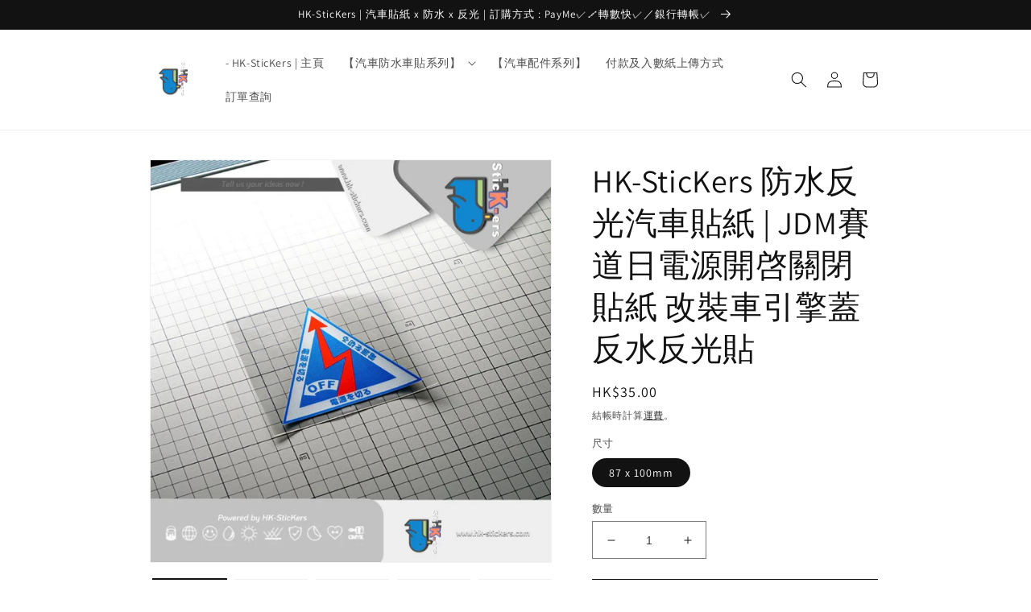

--- FILE ---
content_type: text/html; charset=utf-8
request_url: https://www.hk-stickers.com/products/%E6%B1%BD%E8%BB%8A%E8%B2%BC%E7%B4%99jdm%E8%B3%BD%E9%81%93
body_size: 54029
content:
<!doctype html>
<html class="no-js" lang="zh-TW">
  <head>
	<!-- Added by AVADA SEO Suite -->
	





<meta name="twitter:image" content="http://www.hk-stickers.com/cdn/shop/products/image_b72d81ec-e075-4d45-a486-7558697fffb3.jpg?v=1680595117">
    





<script>
const lightJsExclude = [];
</script>





<script>
class LightJsLoader{constructor(e){this.jQs=[],this.listener=this.handleListener.bind(this,e),this.scripts=["default","defer","async"].reduce(((e,t)=>({...e,[t]:[]})),{});const t=this;e.forEach((e=>window.addEventListener(e,t.listener,{passive:!0})))}handleListener(e){const t=this;return e.forEach((e=>window.removeEventListener(e,t.listener))),"complete"===document.readyState?this.handleDOM():document.addEventListener("readystatechange",(e=>{if("complete"===e.target.readyState)return setTimeout(t.handleDOM.bind(t),1)}))}async handleDOM(){this.suspendEvent(),this.suspendJQuery(),this.findScripts(),this.preloadScripts();for(const e of Object.keys(this.scripts))await this.replaceScripts(this.scripts[e]);for(const e of["DOMContentLoaded","readystatechange"])await this.requestRepaint(),document.dispatchEvent(new Event("lightJS-"+e));document.lightJSonreadystatechange&&document.lightJSonreadystatechange();for(const e of["DOMContentLoaded","load"])await this.requestRepaint(),window.dispatchEvent(new Event("lightJS-"+e));await this.requestRepaint(),window.lightJSonload&&window.lightJSonload(),await this.requestRepaint(),this.jQs.forEach((e=>e(window).trigger("lightJS-jquery-load"))),window.dispatchEvent(new Event("lightJS-pageshow")),await this.requestRepaint(),window.lightJSonpageshow&&window.lightJSonpageshow()}async requestRepaint(){return new Promise((e=>requestAnimationFrame(e)))}findScripts(){document.querySelectorAll("script[type=lightJs]").forEach((e=>{e.hasAttribute("src")?e.hasAttribute("async")&&e.async?this.scripts.async.push(e):e.hasAttribute("defer")&&e.defer?this.scripts.defer.push(e):this.scripts.default.push(e):this.scripts.default.push(e)}))}preloadScripts(){const e=this,t=Object.keys(this.scripts).reduce(((t,n)=>[...t,...e.scripts[n]]),[]),n=document.createDocumentFragment();t.forEach((e=>{const t=e.getAttribute("src");if(!t)return;const s=document.createElement("link");s.href=t,s.rel="preload",s.as="script",n.appendChild(s)})),document.head.appendChild(n)}async replaceScripts(e){let t;for(;t=e.shift();)await this.requestRepaint(),new Promise((e=>{const n=document.createElement("script");[...t.attributes].forEach((e=>{"type"!==e.nodeName&&n.setAttribute(e.nodeName,e.nodeValue)})),t.hasAttribute("src")?(n.addEventListener("load",e),n.addEventListener("error",e)):(n.text=t.text,e()),t.parentNode.replaceChild(n,t)}))}suspendEvent(){const e={};[{obj:document,name:"DOMContentLoaded"},{obj:window,name:"DOMContentLoaded"},{obj:window,name:"load"},{obj:window,name:"pageshow"},{obj:document,name:"readystatechange"}].map((t=>function(t,n){function s(n){return e[t].list.indexOf(n)>=0?"lightJS-"+n:n}e[t]||(e[t]={list:[n],add:t.addEventListener,remove:t.removeEventListener},t.addEventListener=(...n)=>{n[0]=s(n[0]),e[t].add.apply(t,n)},t.removeEventListener=(...n)=>{n[0]=s(n[0]),e[t].remove.apply(t,n)})}(t.obj,t.name))),[{obj:document,name:"onreadystatechange"},{obj:window,name:"onpageshow"}].map((e=>function(e,t){let n=e[t];Object.defineProperty(e,t,{get:()=>n||function(){},set:s=>{e["lightJS"+t]=n=s}})}(e.obj,e.name)))}suspendJQuery(){const e=this;let t=window.jQuery;Object.defineProperty(window,"jQuery",{get:()=>t,set(n){if(!n||!n.fn||!e.jQs.includes(n))return void(t=n);n.fn.ready=n.fn.init.prototype.ready=e=>{e.bind(document)(n)};const s=n.fn.on;n.fn.on=n.fn.init.prototype.on=function(...e){if(window!==this[0])return s.apply(this,e),this;const t=e=>e.split(" ").map((e=>"load"===e||0===e.indexOf("load.")?"lightJS-jquery-load":e)).join(" ");return"string"==typeof e[0]||e[0]instanceof String?(e[0]=t(e[0]),s.apply(this,e),this):("object"==typeof e[0]&&Object.keys(e[0]).forEach((n=>{delete Object.assign(e[0],{[t(n)]:e[0][n]})[n]})),s.apply(this,e),this)},e.jQs.push(n),t=n}})}}new LightJsLoader(["keydown","mousemove","touchend","touchmove","touchstart","wheel"]);
</script>





	<!-- /Added by AVADA SEO Suite -->
   <meta name="keywords" content=汽車貼紙,車貼紙香港,汽車貼,汽車貼紙圖案,車身貼紙>


  <!-- Air Reviews Script -->
 

    
    
    
    
  










<script>
  const AIR_REVIEWS = {};
  AIR_REVIEWS.product = {"id":7091599638562,"title":"HK-SticKers 防水反光汽車貼紙 | JDM賽道日電源開啓關閉貼紙 改裝車引擎蓋反水反光貼","handle":"汽車貼紙jdm賽道","description":"\u003cmeta charset=\"utf-8\"\u003e\n\u003cp class=\"p1\" data-mce-fragment=\"1\"\u003e\u003cstrong data-mce-fragment=\"1\"\u003e\u003cspan class=\"s1\" data-mce-fragment=\"1\"\u003e歡迎來到HK-SticKers\u003c\/span\u003e\u003c\/strong\u003e\u003c\/p\u003e\n\u003cp class=\"p1\" data-mce-fragment=\"1\"\u003e\u003cspan class=\"s1\" data-mce-fragment=\"1\"\u003e我們店裡的所有貼紙都是防水、反光、耐熱的；\u003c\/span\u003e\u003c\/p\u003e\n\u003cp class=\"p1\" data-mce-fragment=\"1\"\u003e\u003cspan class=\"s1\" data-mce-fragment=\"1\"\u003e採用優質材料和進口精密印刷和切割設備。\u003c\/span\u003e\u003cspan class=\"s2\" data-mce-fragment=\"1\"\u003e\u003cspan data-mce-fragment=\"1\"\u003e \u003c\/span\u003e\u003c\/span\u003e\u003cspan class=\"s1\" data-mce-fragment=\"1\"\u003e我們致力於\u003c\/span\u003e\u003cspan class=\"s1\" data-mce-fragment=\"1\"\u003e提供優質的產品和良好的服務。\u003c\/span\u003e\u003cspan class=\"s2\" data-mce-fragment=\"1\"\u003e\u003cspan class=\"Apple-converted-space\" data-mce-fragment=\"1\"\u003e \u003c\/span\u003e\u003c\/span\u003e\u003c\/p\u003e\n\u003cp class=\"p1\" data-mce-fragment=\"1\"\u003e\u003cspan class=\"s1\" data-mce-fragment=\"1\"\u003e有任何問題或查詢，請隨時與我們聯絡。\u003c\/span\u003e\u003cspan class=\"s2\" data-mce-fragment=\"1\"\u003e\u003cspan class=\"Apple-converted-space\" data-mce-fragment=\"1\"\u003e \u003c\/span\u003e\u003c\/span\u003e\u003c\/p\u003e\n\u003cp class=\"p1\" data-mce-fragment=\"1\"\u003e \u003c\/p\u003e\n\u003cp class=\"p1\" data-mce-fragment=\"1\"\u003e\u003cspan class=\"s2\" data-mce-fragment=\"1\"\u003e\u003cspan class=\"Apple-converted-space\" data-mce-fragment=\"1\"\u003e\u003cimg alt=\"\" src=\"https:\/\/cdn.shopify.com\/s\/files\/1\/0636\/3719\/2959\/files\/Wipe_clean_the_window_or_surface_you_are_applying_the_decal_480x480.jpg?v=1648835469\" data-mce-fragment=\"1\" width=\"563\" height=\"427\"\u003e\u003c\/span\u003e\u003c\/span\u003e\u003c\/p\u003e\n\u003cp class=\"p1\" data-mce-fragment=\"1\"\u003e \u003c\/p\u003e\n\u003cp class=\"p1\" data-mce-fragment=\"1\"\u003e\u003cstrong data-mce-fragment=\"1\"\u003e使用細則：\u003c\/strong\u003e\u003c\/p\u003e\n\u003cp class=\"p1\" data-mce-fragment=\"1\"\u003e-優質反光不干膠材料，反光，防曬，防水，耐熱，易於安裝。\u003c\/p\u003e\n\u003cp class=\"p1\" data-mce-fragment=\"1\"\u003e-適用於汽車、電單車、頭盔、筆記本電腦、\u003c\/p\u003e\n\u003cp class=\"p1\" data-mce-fragment=\"1\"\u003e電話等。\u003c\/p\u003e\n\u003cp class=\"p1\" data-mce-fragment=\"1\"\u003e-壽命：3~5年。\u003c\/p\u003e\n\u003cp class=\"p1\" data-mce-fragment=\"1\"\u003e-安裝前清潔表面並確保其乾燥\u003c\/p\u003e\n\u003cp class=\"p1\" data-mce-fragment=\"1\"\u003e安裝後72 小時後方可清洗表面。\u003c\/p\u003e\n\u003cp class=\"p2\" data-mce-fragment=\"1\"\u003e \u003c\/p\u003e\n\u003cp class=\"p1\" data-mce-fragment=\"1\"\u003e\u003cstrong data-mce-fragment=\"1\"\u003e關於色差：\u003c\/strong\u003e\u003c\/p\u003e\n\u003cp class=\"p1\" data-mce-fragment=\"1\"\u003e反光貼裡有很多反光顆粒，\u003c\/p\u003e\n\u003cp class=\"p1\" data-mce-fragment=\"1\"\u003e當表面遇到不同的角度\/亮度光線都會呈現\u003c\/p\u003e\n\u003cp class=\"p1\" data-mce-fragment=\"1\"\u003e或可能有色差，這是顯示屏正常現象。\u003c\/p\u003e\n\u003cp class=\"p1\" data-mce-fragment=\"1\"\u003e請在下訂單前仔細考慮，多謝合作。\u003c\/p\u003e\n\u003cp class=\"p2\" data-mce-fragment=\"1\"\u003e \u003c\/p\u003e\n\u003cp class=\"p1\" data-mce-fragment=\"1\"\u003e \u003c\/p\u003e\n\u003cp class=\"p1\" data-mce-fragment=\"1\"\u003e \u003c\/p\u003e","published_at":"2022-08-20T09:32:00+08:00","created_at":"2022-08-18T09:30:02+08:00","vendor":"HK-SticKers","type":"汽車貼紙","tags":["off","字","文字","新手","日本","貼紙","防水反光","電源"],"price":3500,"price_min":3500,"price_max":3500,"available":true,"price_varies":false,"compare_at_price":2900,"compare_at_price_min":2900,"compare_at_price_max":2900,"compare_at_price_varies":false,"variants":[{"id":40700182167586,"title":"87 x 100mm","option1":"87 x 100mm","option2":null,"option3":null,"sku":"","requires_shipping":true,"taxable":false,"featured_image":null,"available":true,"name":"HK-SticKers 防水反光汽車貼紙 | JDM賽道日電源開啓關閉貼紙 改裝車引擎蓋反水反光貼 - 87 x 100mm","public_title":"87 x 100mm","options":["87 x 100mm"],"price":3500,"weight":0,"compare_at_price":2900,"inventory_management":null,"barcode":null,"requires_selling_plan":false,"selling_plan_allocations":[]}],"images":["\/\/www.hk-stickers.com\/cdn\/shop\/products\/image_b72d81ec-e075-4d45-a486-7558697fffb3.jpg?v=1680595117","\/\/www.hk-stickers.com\/cdn\/shop\/products\/image_4420365f-e85b-49ee-8839-16856ad42f55.jpg?v=1680595120","\/\/www.hk-stickers.com\/cdn\/shop\/products\/image_38c1b6c2-7ca1-45d7-b7db-700c576778ed.jpg?v=1680595122","\/\/www.hk-stickers.com\/cdn\/shop\/products\/image_67f25445-31f9-4a37-84fc-d818eedc0be1.jpg?v=1680595124","\/\/www.hk-stickers.com\/cdn\/shop\/products\/image_304b38de-175a-454c-bc68-83614c2dd594.jpg?v=1680595126"],"featured_image":"\/\/www.hk-stickers.com\/cdn\/shop\/products\/image_b72d81ec-e075-4d45-a486-7558697fffb3.jpg?v=1680595117","options":["尺寸"],"media":[{"alt":"HK-SticKers 防水反光汽車貼紙 | JDM賽道日電源開啓關閉貼紙 改裝車引擎蓋反水反光貼 - HK-SticKers","id":22345557999650,"position":1,"preview_image":{"aspect_ratio":1.0,"height":960,"width":960,"src":"\/\/www.hk-stickers.com\/cdn\/shop\/products\/image_b72d81ec-e075-4d45-a486-7558697fffb3.jpg?v=1680595117"},"aspect_ratio":1.0,"height":960,"media_type":"image","src":"\/\/www.hk-stickers.com\/cdn\/shop\/products\/image_b72d81ec-e075-4d45-a486-7558697fffb3.jpg?v=1680595117","width":960},{"alt":"HK-SticKers 防水反光汽車貼紙 | JDM賽道日電源開啓關閉貼紙 改裝車引擎蓋反水反光貼 - HK-SticKers","id":22345558556706,"position":2,"preview_image":{"aspect_ratio":1.0,"height":960,"width":960,"src":"\/\/www.hk-stickers.com\/cdn\/shop\/products\/image_4420365f-e85b-49ee-8839-16856ad42f55.jpg?v=1680595120"},"aspect_ratio":1.0,"height":960,"media_type":"image","src":"\/\/www.hk-stickers.com\/cdn\/shop\/products\/image_4420365f-e85b-49ee-8839-16856ad42f55.jpg?v=1680595120","width":960},{"alt":"HK-SticKers 防水反光汽車貼紙 | JDM賽道日電源開啓關閉貼紙 改裝車引擎蓋反水反光貼 - HK-SticKers","id":22345558982690,"position":3,"preview_image":{"aspect_ratio":1.0,"height":960,"width":960,"src":"\/\/www.hk-stickers.com\/cdn\/shop\/products\/image_38c1b6c2-7ca1-45d7-b7db-700c576778ed.jpg?v=1680595122"},"aspect_ratio":1.0,"height":960,"media_type":"image","src":"\/\/www.hk-stickers.com\/cdn\/shop\/products\/image_38c1b6c2-7ca1-45d7-b7db-700c576778ed.jpg?v=1680595122","width":960},{"alt":"HK-SticKers 防水反光汽車貼紙 | JDM賽道日電源開啓關閉貼紙 改裝車引擎蓋反水反光貼 - HK-SticKers","id":22345559343138,"position":4,"preview_image":{"aspect_ratio":1.0,"height":960,"width":960,"src":"\/\/www.hk-stickers.com\/cdn\/shop\/products\/image_67f25445-31f9-4a37-84fc-d818eedc0be1.jpg?v=1680595124"},"aspect_ratio":1.0,"height":960,"media_type":"image","src":"\/\/www.hk-stickers.com\/cdn\/shop\/products\/image_67f25445-31f9-4a37-84fc-d818eedc0be1.jpg?v=1680595124","width":960},{"alt":"HK-SticKers 防水反光汽車貼紙 | JDM賽道日電源開啓關閉貼紙 改裝車引擎蓋反水反光貼 - HK-SticKers","id":22345559769122,"position":5,"preview_image":{"aspect_ratio":1.0,"height":960,"width":960,"src":"\/\/www.hk-stickers.com\/cdn\/shop\/products\/image_304b38de-175a-454c-bc68-83614c2dd594.jpg?v=1680595126"},"aspect_ratio":1.0,"height":960,"media_type":"image","src":"\/\/www.hk-stickers.com\/cdn\/shop\/products\/image_304b38de-175a-454c-bc68-83614c2dd594.jpg?v=1680595126","width":960}],"requires_selling_plan":false,"selling_plan_groups":[],"content":"\u003cmeta charset=\"utf-8\"\u003e\n\u003cp class=\"p1\" data-mce-fragment=\"1\"\u003e\u003cstrong data-mce-fragment=\"1\"\u003e\u003cspan class=\"s1\" data-mce-fragment=\"1\"\u003e歡迎來到HK-SticKers\u003c\/span\u003e\u003c\/strong\u003e\u003c\/p\u003e\n\u003cp class=\"p1\" data-mce-fragment=\"1\"\u003e\u003cspan class=\"s1\" data-mce-fragment=\"1\"\u003e我們店裡的所有貼紙都是防水、反光、耐熱的；\u003c\/span\u003e\u003c\/p\u003e\n\u003cp class=\"p1\" data-mce-fragment=\"1\"\u003e\u003cspan class=\"s1\" data-mce-fragment=\"1\"\u003e採用優質材料和進口精密印刷和切割設備。\u003c\/span\u003e\u003cspan class=\"s2\" data-mce-fragment=\"1\"\u003e\u003cspan data-mce-fragment=\"1\"\u003e \u003c\/span\u003e\u003c\/span\u003e\u003cspan class=\"s1\" data-mce-fragment=\"1\"\u003e我們致力於\u003c\/span\u003e\u003cspan class=\"s1\" data-mce-fragment=\"1\"\u003e提供優質的產品和良好的服務。\u003c\/span\u003e\u003cspan class=\"s2\" data-mce-fragment=\"1\"\u003e\u003cspan class=\"Apple-converted-space\" data-mce-fragment=\"1\"\u003e \u003c\/span\u003e\u003c\/span\u003e\u003c\/p\u003e\n\u003cp class=\"p1\" data-mce-fragment=\"1\"\u003e\u003cspan class=\"s1\" data-mce-fragment=\"1\"\u003e有任何問題或查詢，請隨時與我們聯絡。\u003c\/span\u003e\u003cspan class=\"s2\" data-mce-fragment=\"1\"\u003e\u003cspan class=\"Apple-converted-space\" data-mce-fragment=\"1\"\u003e \u003c\/span\u003e\u003c\/span\u003e\u003c\/p\u003e\n\u003cp class=\"p1\" data-mce-fragment=\"1\"\u003e \u003c\/p\u003e\n\u003cp class=\"p1\" data-mce-fragment=\"1\"\u003e\u003cspan class=\"s2\" data-mce-fragment=\"1\"\u003e\u003cspan class=\"Apple-converted-space\" data-mce-fragment=\"1\"\u003e\u003cimg alt=\"\" src=\"https:\/\/cdn.shopify.com\/s\/files\/1\/0636\/3719\/2959\/files\/Wipe_clean_the_window_or_surface_you_are_applying_the_decal_480x480.jpg?v=1648835469\" data-mce-fragment=\"1\" width=\"563\" height=\"427\"\u003e\u003c\/span\u003e\u003c\/span\u003e\u003c\/p\u003e\n\u003cp class=\"p1\" data-mce-fragment=\"1\"\u003e \u003c\/p\u003e\n\u003cp class=\"p1\" data-mce-fragment=\"1\"\u003e\u003cstrong data-mce-fragment=\"1\"\u003e使用細則：\u003c\/strong\u003e\u003c\/p\u003e\n\u003cp class=\"p1\" data-mce-fragment=\"1\"\u003e-優質反光不干膠材料，反光，防曬，防水，耐熱，易於安裝。\u003c\/p\u003e\n\u003cp class=\"p1\" data-mce-fragment=\"1\"\u003e-適用於汽車、電單車、頭盔、筆記本電腦、\u003c\/p\u003e\n\u003cp class=\"p1\" data-mce-fragment=\"1\"\u003e電話等。\u003c\/p\u003e\n\u003cp class=\"p1\" data-mce-fragment=\"1\"\u003e-壽命：3~5年。\u003c\/p\u003e\n\u003cp class=\"p1\" data-mce-fragment=\"1\"\u003e-安裝前清潔表面並確保其乾燥\u003c\/p\u003e\n\u003cp class=\"p1\" data-mce-fragment=\"1\"\u003e安裝後72 小時後方可清洗表面。\u003c\/p\u003e\n\u003cp class=\"p2\" data-mce-fragment=\"1\"\u003e \u003c\/p\u003e\n\u003cp class=\"p1\" data-mce-fragment=\"1\"\u003e\u003cstrong data-mce-fragment=\"1\"\u003e關於色差：\u003c\/strong\u003e\u003c\/p\u003e\n\u003cp class=\"p1\" data-mce-fragment=\"1\"\u003e反光貼裡有很多反光顆粒，\u003c\/p\u003e\n\u003cp class=\"p1\" data-mce-fragment=\"1\"\u003e當表面遇到不同的角度\/亮度光線都會呈現\u003c\/p\u003e\n\u003cp class=\"p1\" data-mce-fragment=\"1\"\u003e或可能有色差，這是顯示屏正常現象。\u003c\/p\u003e\n\u003cp class=\"p1\" data-mce-fragment=\"1\"\u003e請在下訂單前仔細考慮，多謝合作。\u003c\/p\u003e\n\u003cp class=\"p2\" data-mce-fragment=\"1\"\u003e \u003c\/p\u003e\n\u003cp class=\"p1\" data-mce-fragment=\"1\"\u003e \u003c\/p\u003e\n\u003cp class=\"p1\" data-mce-fragment=\"1\"\u003e \u003c\/p\u003e"};
  AIR_REVIEWS.template = "product";
  AIR_REVIEWS.collections = [];
  AIR_REVIEWS.collectionsName = [];
  
  AIR_REVIEWS.collections.push(`270390493218`);
  AIR_REVIEWS.collectionsName.push(`文字汽車貼紙系列`);
  
  AIR_REVIEWS.collections.push(`270135132194`);
  AIR_REVIEWS.collectionsName.push(`熱賣汽車貼紙`);
  
  AIR_REVIEWS.branding = false;
  AIR_REVIEWS.appBlock = true;
  AIR_REVIEWS.shopData = false;
  AIR_REVIEWS.settings = {"createdAt":"2023-03-14T06:10:40.498Z","reviewCarouselWidget":{"customPositionHomeDirection":"after","customPositionCatalog":"","showPreview":true,"customPositionProductDirection":"after","carouselHeadingColor":"#000000","carouselMinimumRating":"three-star-above","carouselHeading":"See what our customers said","customPositionProduct":"","customPositionHome":"","enableCarousel":false,"customPositionCatalogDirection":"after"},"reviewWidget":{"customPositionCatalog":"","floatBtnIconCustom":"","showPreview":false,"enableStarRating":true,"showCatalogPage":true,"customPositionCatalogDirection":"after","showOnMobile":true,"showProductPage":true,"desktopPosition":"desktop-right","floatBtnBgColor":"#000000","enablePopupReview":false,"hideNoStarRating":false,"minimumRating":"three-star-above","floatButtonLabel":"Our Reviews","customPositionProductDirection":"after","floatBtnIcon":"https://imgur.com/ttZVtaG.png","customPositionProduct":"","showOnDesktop":true,"floatBtnTextColor":"#FFFFFF","mobilePosition":"mobile-left","showOnProductList":true},"reviewBlock":{"preset":0,"layout":"list","inlinePosition":"below-product","customPosition":".shopify-payment-button","customPositionDirection":"after","requiredName":false,"requiredEmail":true,"hasPolicy":true,"policy":"By submitting, I acknowledge the Privacy and that my reviews will be publicly posted and shared online","submitButtonColor":"#166CE1","submitTextColor":"#ffffff","advancedSetting":true,"starColorType":"single-color","fiveStarColor":"#16A086","fourStarColor":"#27AE61","threeStarColor":"#F1C40F","twoStarColor":"#E67F22","oneStarColor":"#E84C3D","emptyStarColor":"#BFBFBF","singleStarColor":"#000000","summaryHeading":"Customer Review","summaryButton":"Write a review","primaryColor":"#121212","secondaryColor":"#383838","headingColor":"#000000","backgroundColor":"#EDEDED","buttonBackgroundColor":"#EDEDED","buttonTextColor":"#121212","buttonBorderRadius":4,"font":"Roboto","customCss":""},"shopDomain":"hk-stickers.myshopify.com","reviewPop":{"minimumRating":"three-star-above","includedPages":"","emptyImageCustom":"","pageShow":[],"excludedPages":"","showOnMobile":true,"emptyImage":"https://imgur.com/uw78kAx.png","showOnDesktop":true,"desktopPosition":"desktop-bottom-left","enabled":false,"mobilePosition":"mobile-bottom-right","customCss":""},"shopId":"cD6sSJCql7yZAw7icobN","generalSetting":{"sortOption":"sortlarest@feedback","amzReviewerOption":"all_reviews","amzPhotoOption":"all_contents","enableAggregateRating":true,"amzSortOption":"recent","ratingOption":"All positive","photoOption":"all","amzRatingOption":"positive","autoSubmitPublish":"disabled"},"popReviews":[],"carouselReviews":[]};
  AIR_REVIEWS.translations = {"review":"review","reviews":"reviews","See more":"See more","See less":"See less","Recent":"Recent","Highest":"Highest","Lowest":"Lowest","Load more":"Load more","No reviews yet":"No reviews yet","Do you like this item?":"Do you like this item?","Absolutely Yes":"Absolutely Yes","Yes":"Yes","So So":"So So","No":"No","Absolutely No":"Absolutely No","Share your thoughts":"Share your thoughts","Write your feedback":"Write your feedback","Share your purchased item":"Share your purchased item","Add file":"Add file","Your uploaded file limit is 5":"Your uploaded file limit is 5","Your Information":"Your Information","Your Name":"Your Name","Email":"Email","This is required field":"This is required field","Congratulations":"Congratulations","You have submitted a review!":"You have submitted a review!","Next":"Next","Cancel":"Cancel","Skip":"Skip","Previous":"Previous","Close":"Close","Send review":"Send review","Finish":"Finish","You have reached the uploaded file limit":"You have reached the uploaded file limit","Email field is invalid":"Email field is invalid","You have reached limit files upload":"You have reached limit files upload","Review with image":"Review with image","Our Reviews":"Our Reviews"};
  AIR_REVIEWS.productReview = false;
</script>

  <!-- /Air Reviews Script -->

<title>
    HK-SticKers 防水反光汽車貼紙 | JDM賽道日電源開啓關閉貼紙 改裝車引擎蓋反水反光貼
</title>

<!-- Avada Boost Sales Script -->

      


          
          
          
          
          
          
          
          
          
          <script>
            const AVADA_ENHANCEMENTS = {};
            AVADA_ENHANCEMENTS.contentProtection = true;
            AVADA_ENHANCEMENTS.hideCheckoutButon = true;
            AVADA_ENHANCEMENTS.cartSticky = false;
            AVADA_ENHANCEMENTS.multiplePixelStatus = false;
            AVADA_ENHANCEMENTS.inactiveStatus = false;
            AVADA_ENHANCEMENTS.cartButtonAnimationStatus = false;
            AVADA_ENHANCEMENTS.whatsappStatus = true;
            AVADA_ENHANCEMENTS.messengerStatus = false;
            AVADA_ENHANCEMENTS.livechatStatus = true;
          </script>



























      <script>
        const AVADA_CDT = {};
        AVADA_CDT.template = "product";
        AVADA_CDT.collections = [];
        
          AVADA_CDT.collections.push("270390493218");
        
          AVADA_CDT.collections.push("270135132194");
        

        const AVADA_INVQTY = {};
        
          AVADA_INVQTY[40700182167586] = 0;
        

        AVADA_CDT.cartitem = 0;
        AVADA_CDT.moneyformat = `\${{amount}}`;
        AVADA_CDT.cartTotalPrice = 0;
        
        AVADA_CDT.selected_variant_id = 40700182167586;
        AVADA_CDT.product = {"id": 7091599638562,"title": "HK-SticKers 防水反光汽車貼紙 | JDM賽道日電源開啓關閉貼紙 改裝車引擎蓋反水反光貼","handle": "汽車貼紙jdm賽道","vendor": "HK-SticKers",
            "type": "汽車貼紙","tags": ["off","字","文字","新手","日本","貼紙","防水反光","電源"],"price": 3500,"price_min": 3500,"price_max": 3500,
            "available": true,"price_varies": false,"compare_at_price": 2900,
            "compare_at_price_min": 2900,"compare_at_price_max": 2900,
            "compare_at_price_varies": false,"variants": [{"id":40700182167586,"title":"87 x 100mm","option1":"87 x 100mm","option2":null,"option3":null,"sku":"","requires_shipping":true,"taxable":false,"featured_image":null,"available":true,"name":"HK-SticKers 防水反光汽車貼紙 | JDM賽道日電源開啓關閉貼紙 改裝車引擎蓋反水反光貼 - 87 x 100mm","public_title":"87 x 100mm","options":["87 x 100mm"],"price":3500,"weight":0,"compare_at_price":2900,"inventory_management":null,"barcode":null,"requires_selling_plan":false,"selling_plan_allocations":[]}],"featured_image": "\/\/www.hk-stickers.com\/cdn\/shop\/products\/image_b72d81ec-e075-4d45-a486-7558697fffb3.jpg?v=1680595117","images": ["\/\/www.hk-stickers.com\/cdn\/shop\/products\/image_b72d81ec-e075-4d45-a486-7558697fffb3.jpg?v=1680595117","\/\/www.hk-stickers.com\/cdn\/shop\/products\/image_4420365f-e85b-49ee-8839-16856ad42f55.jpg?v=1680595120","\/\/www.hk-stickers.com\/cdn\/shop\/products\/image_38c1b6c2-7ca1-45d7-b7db-700c576778ed.jpg?v=1680595122","\/\/www.hk-stickers.com\/cdn\/shop\/products\/image_67f25445-31f9-4a37-84fc-d818eedc0be1.jpg?v=1680595124","\/\/www.hk-stickers.com\/cdn\/shop\/products\/image_304b38de-175a-454c-bc68-83614c2dd594.jpg?v=1680595126"]
            };
        

        window.AVADA_BADGES = window.AVADA_BADGES || {};
        window.AVADA_BADGES = [{"headingSize":16,"createdAt":"2023-01-18T17:16:29.486Z","headerText":"Secure Checkout With","badgeSize":"small","isSetCustomWidthMobile":false,"removeBranding":true,"collectionPagePosition":"","position":"","badgeWidth":"full-width","customWidthSize":450,"description":"Increase a sense of urgency and boost conversation rate on each product page. ","badgeEffect":"","badgeBorderRadius":3,"badgeList":["https:\/\/cdn1.avada.io\/boost-sales\/visa.svg","https:\/\/cdn1.avada.io\/boost-sales\/mastercard.svg","https:\/\/cdn1.avada.io\/boost-sales\/americanexpress.svg","https:\/\/cdn1.avada.io\/boost-sales\/discover.svg","https:\/\/cdn1.avada.io\/boost-sales\/paypal.svg","https:\/\/cdn1.avada.io\/boost-sales\/applepay.svg","https:\/\/cdn1.avada.io\/boost-sales\/googlepay.svg"],"cartPosition":"","badgeBorderColor":"#e1e1e1","headingColor":"#232323","badgesSmartSelector":false,"showBadgeBorder":false,"badgePageType":"product","showHeaderText":true,"shopId":"fYyAPLij3Hfc8pxovMYW","customWidthSizeInMobile":450,"inlinePosition":"after","collectionPageInlinePosition":"after","cartInlinePosition":"after","name":"Product Pages","homePageInlinePosition":"after","priority":"0","textAlign":"avada-align-center","badgeStyle":"color","badgeCustomSize":70,"status":true,"font":"default","homePagePosition":"","showBadges":true,"shopDomain":"hk-stickers.myshopify.com","id":"9SPtPY0Sdjwt7h4HWucK"},{"showBadgeBorder":false,"showHeaderText":true,"selectedPreset":"Payment 1","badgeSize":"custom","shopDomain":"hk-stickers.myshopify.com","removeBranding":true,"font":"default","customWidthSize":450,"name":"Footer","headerText":"","homePageInlinePosition":"after","headingSize":16,"badgeCustomSize":40,"cartInlinePosition":"after","showBadges":true,"badgeBorderRadius":3,"createdAt":"2023-01-18T17:16:29.088Z","position":"","customWidthSizeInMobile":450,"priority":"0","badgeList":["https:\/\/cdn1.avada.io\/boost-sales\/visa.svg","https:\/\/cdn1.avada.io\/boost-sales\/mastercard.svg","https:\/\/cdn1.avada.io\/boost-sales\/americanexpress.svg","https:\/\/cdn1.avada.io\/boost-sales\/discover.svg","https:\/\/cdn1.avada.io\/boost-sales\/paypal.svg","https:\/\/cdn1.avada.io\/boost-sales\/applepay.svg","https:\/\/cdn1.avada.io\/boost-sales\/googlepay.svg"],"inlinePosition":"after","shopId":"fYyAPLij3Hfc8pxovMYW","status":true,"isSetCustomWidthMobile":false,"badgePageType":"footer","homePagePosition":"","badgeWidth":"full-width","cartPosition":"","textAlign":"avada-align-center","badgeBorderColor":"#e1e1e1","badgeStyle":"color","description":"Win customers' trust from every pages by showing various trust badges at website's footer.","badgesSmartSelector":false,"badgeEffect":"","headingColor":"#232323","collectionPageInlinePosition":"after","collectionPagePosition":"","id":"7nkHBw4LBWjPzfdAkZcp"}];

        window.AVADA_GENERAL_SETTINGS = window.AVADA_GENERAL_SETTINGS || {};
        window.AVADA_GENERAL_SETTINGS = {};

        window.AVADA_COUNDOWNS = window.AVADA_COUNDOWNS || {};
        window.AVADA_COUNDOWNS = [{},{},{"id":"TDGtaYCAr8mBfAPGdzu8","priority":"0","countdownSmartSelector":false,"manualDisplayPlacement":"after","manualDisplayPosition":"form[action='\/cart\/add']","numbBorderColor":"#cccccc","timeUnits":"unit-dhms","name":"Product Pages","numbHeight":60,"txtDatePos":"txt_outside_box","saleCustomSeconds":"59","categoryNumberSize":14,"numbBorderRadius":0,"shopId":"fYyAPLij3Hfc8pxovMYW","displayType":"ALL_PRODUCT","collectionPagePosition":"","shopDomain":"hk-stickers.myshopify.com","conditions":{"conditions":[{"value":"","type":"TITLE","operation":"CONTAINS"}],"type":"ALL"},"headingSize":30,"categoryNumbHeight":30,"numbBorderWidth":1,"productExcludeIds":[],"productIds":[],"minutesText":"Minutes","daysText":"Days","collectionPageInlinePosition":"after","position":"form[action='\/cart\/add']","textAlign":"text-center","categoryTxtDateSize":8,"showCountdownTimer":true,"saleCustomMinutes":"10","numbColor":"#122234","linkText":"Hurry! sale ends in","removeBranding":true,"numbBgColor":"#ffffff","saleCustomDays":"00","stockType":"real_stock","categoryNumbWidth":30,"secondsText":"Seconds","categoryTxtDatePos":"txt_outside_box","inlinePosition":"after","stockTextSize":16,"txtDateColor":"#122234","txtDateSize":16,"createdAt":"2023-01-18T17:16:29.586Z","headingColor":"#0985C5","saleCustomHours":"00","numbWidth":60,"displayLayout":"square-countdown","description":"Increase urgency and boost conversions for each product page.","countdownTextBottom":"","stockTextColor":"#122234","status":true,"showInventoryCountdown":true,"stockTextBefore":"Only {{stock_qty}} left in stock. Hurry up 🔥","countdownEndAction":"HIDE_COUNTDOWN","saleDateType":"date-custom","useDefaultSize":true,"hoursText":"Hours","categoryUseDefaultSize":true}];

        window.AVADA_STOCK_COUNTDOWNS = window.AVADA_STOCK_COUNTDOWNS || {};
        window.AVADA_STOCK_COUNTDOWNS = {};

        window.AVADA_COUNDOWNS_V2 = window.AVADA_COUNDOWNS_V2 || {};
        window.AVADA_COUNDOWNS_V2 = [];

        window.AVADA_BADGES_V2 = window.AVADA_BADGES_V2 || {};
        window.AVADA_BADGES_V2 = [{"shopId":"fYyAPLij3Hfc8pxovMYW","headerText":"","createdAt":"2023-01-19T15:33:28.966Z","size":"medium","showBadges":true,"isFirstSave":false,"headingSize":24,"badgesAlign":"avada-align-center","widgetId":"AVADA-10423491","badgeCustomSize":80,"queryPosition":".footer__payment","customSizeInMobile":70,"name":"Trust Badges #1","useAdvanced":true,"preset":"preset-10","customWidthSize":668,"badgeStyle":"color","pageShowBadgeV2":"home","isSetCustomWidthMobile":true,"badgeEffect":"Avada-flipInX","headingColor":"#232323","font":"default","status":true,"badgeList":["https:\/\/firebasestorage.googleapis.com\/v0\/b\/avada-boost-sales.appspot.com\/o\/badges%2Fimages%2FfYyAPLij3Hfc8pxovMYW%2Ffps.png-1674141985679?alt=media\u0026token=6cf7bcbc-8eb2-475d-86b7-4972e4310c54","https:\/\/firebasestorage.googleapis.com\/v0\/b\/avada-boost-sales.appspot.com\/o\/badges%2Fimages%2FfYyAPLij3Hfc8pxovMYW%2Fpayme.png-1674141697665?alt=media\u0026token=8aae2bb3-d928-4483-bf44-bbfac071869b","https:\/\/cdn1.avada.io\/boost-sales\/24_7 Support.svg","https:\/\/cdn1.avada.io\/boost-sales\/Quality Guarantee.svg","https:\/\/cdn1.avada.io\/boost-sales\/Invoice.svg"],"badgeWidth":"custom-width","showHeaderText":true,"badgeSize":"medium","updatedAt":"2023-01-20T10:14:32.504Z","sizeInMobile":"medium","id":"BhM8v0OqsVg8MmkHvXJb"}];

        window.AVADA_INACTIVE_TAB = window.AVADA_INACTIVE_TAB || {};
        window.AVADA_INACTIVE_TAB = {"status":false,"showWhen":"cart_only","animationTitle":"swap_between_titles","title":"Get 10% OFF {{cart_items_quantity}}"};

        window.AVADA_LIVECHAT = window.AVADA_LIVECHAT || {};
        window.AVADA_LIVECHAT = {"chatMessenger":{"enableAdvanced":true,"messageColor":"#0A7CFF","customCss":".whatsapp-body-img {\n    display: none;\n}\n\n.box-whatsapp {\n    background-image: url(https:\/\/i.imgur.com\/CqPrnG6.jpg) !important;\n    background-repeat: no-repeat;\n    background-position: center center;\n}","chatDisplayPage":"all","whatsappTextColor":"#FFFFFF","messageText":"Hi! How can we help you?","pageID":"","messageLanguage":"en_US","livechatBgColor":"#007EFF","whatsappDesBgColor":" #075E54","livechatIcon":"https:\/\/i.imgur.com\/CQXjImt.png","excludesPages":"","whatsappStyle":"whatsapp-style-1","whatsappMessage":"Have a look around! Let us know if you have any question","messageTextColor":"#FFFFFF","whatsappBottomText":"Call us for any inquiries","livechatCustomIcon":"","messengerStatus":false,"whatsappTitle":"Hi there!","whatsappDesTextColor":"#FFFFFF","enableChatDesktop":true,"chatPosition":"avada-position-right","customExcludeUrls":"","whatsappBgColor":" #075E54","whatsappStatus":true,"livechatTextColor":"#F8F8F8","presetId":"whatsapp","enableChatMobile":true},"whatsapp":[{"id":"ZRfe05WcOJGXhAPlus1M","phone":"85265904108","role":"","onFriday":true,"onMondayFrom":"22:30","createdAt":"2023-01-18T17:19:07.301Z","onFridayTo":"09:00","onSaturdayTo":"09:00","onWednesdayTo":"09:00","onlineTime":"available","onFridayFrom":"22:30","onThursday":true,"onSundayTo":"09:00","onThursdayFrom":"22:30","onTuesday":true,"onSaturday":true,"onSaturdayFrom":"22:30","onWednesday":true,"phoneCountryCode":"hk","onWednesdayFrom":"22:30","onThursdayTo":"09:00","name":"HK-SticKers","onMondayTo":"09:00","onTuesdayFrom":"22:30","phoneCountry":"","onTuesdayTo":"09:00","onSundayFrom":"22:30","shopId":"fYyAPLij3Hfc8pxovMYW","status":true,"background_image":"https:\/\/firebasestorage.googleapis.com\/v0\/b\/avada-boost-sales.appspot.com\/o\/background%2Fcustomers%2FIMG_1995.JPG?alt=media\u0026token=301b7265-b018-4df1-8edc-f8d26d4208a4","onSunday":true,"custom_bg_url":"https:\/\/firebasestorage.googleapis.com\/v0\/b\/avada-boost-sales.appspot.com\/o\/background%2Fcustomers%2FIMG_1995.JPG?alt=media\u0026token=301b7265-b018-4df1-8edc-f8d26d4208a4","description":"上線時間：Mon-Sun 9:00-22:30","onMonday":true,"firstMess":"您好，請問有什麼可以幫到您？"}],"livechatStatus":true};

        window.AVADA_STICKY_ATC = window.AVADA_STICKY_ATC || {};
        window.AVADA_STICKY_ATC = {"position":"avada-position-bottom","status":false,"showProductPrice":true,"qtyText":"Qty:","enableDesktop":true,"buttonBorderRadius":0,"priceColor":"#000000","showQtyInput":true,"showProductImage":true,"customCss":"","buttonBackgroundColor":"#000000","btnAddCartText":"加入購物車","bgColor":"#ffffff","successResponse":"已加入購物車","buttonTextColor":"#ffffff","specialPriceColor":"#FF0000","hideVariantMobile":false,"enableMobile":true,"productNameColor":"#000000","cartRedirectCheckout":false};

        window.AVADA_ATC_ANIMATION = window.AVADA_ATC_ANIMATION || {};
        window.AVADA_ATC_ANIMATION = {"status":false,"animationForButton":"AVADA-shake-h","animationSpeed":"normal","customClassBtn":"","applyAddtoCart":true,"applyBuyNow":false};

        window.AVADA_SP = window.AVADA_SP || {};
        window.AVADA_SP = {"shop":"fYyAPLij3Hfc8pxovMYW","configuration":{"position":"bottom-left","hide_time_ago":false,"smart_hide":false,"smart_hide_time":3,"smart_hide_unit":"days","truncate_product_name":true,"display_duration":5,"first_delay":10,"pops_interval":10,"max_pops_display":20,"show_mobile":true,"mobile_position":"bottom","animation":"fadeInUp","out_animation":"fadeOutDown","with_sound":false,"display_order":"order","only_product_viewing":false,"notice_continuously":false,"custom_css":"","replay":true,"included_urls":"","excluded_urls":"","excluded_product_type":"","countries_all":true,"countries":[],"allow_show":"all","hide_close":true,"close_time":1,"close_time_unit":"days","support_rtl":false},"notifications":{"lNCwGmJINXrd7WVnYB0P":{"settings":{"heading_text":"{{first_name}} in {{city}}, {{country}}","heading_font_weight":500,"heading_font_size":12,"content_text":"Purchased {{product_name}}","content_font_weight":800,"content_font_size":13,"background_image":"","background_color":"#FFF","heading_color":"#111","text_color":"#142A47","time_color":"#234342","with_border":false,"border_color":"#333333","border_width":1,"border_radius":20,"image_border_radius":20,"heading_decoration":null,"hover_product_decoration":null,"hover_product_color":"#122234","with_box_shadow":true,"font":"Raleway","language_code":"en","with_static_map":false,"use_dynamic_names":false,"dynamic_names":"","use_flag":false,"popup_custom_link":"","popup_custom_image":"","display_type":"popup","use_counter":false,"counter_color":"#0b4697","counter_unit_color":"#0b4697","counter_unit_plural":"views","counter_unit_single":"view","truncate_product_name":false,"allow_show":"all","included_urls":"","excluded_urls":""},"type":"order","items":[],"source":"shopify\/order"}},"removeBranding":true};

        window.AVADA_SP_V2 = window.AVADA_SP_V2 || {};
        window.AVADA_SP_V2 = [{"id":"MLlgBdoeYuzCJxYfXOw8","borderColor":"#333333","truncateProductName":false,"contentFontSize":13,"type":"recent_sales","dayAgoTimeUnit":"hours","desktopPosition":"bottom_left","importDemo":"import_random_product","borderWidth":1,"shopId":"fYyAPLij3Hfc8pxovMYW","isShowOnMobile":true,"withBorder":false,"headingFontSize":12,"contentFontWeight":800,"languageCode":"en","isGenerateDayAgo":true,"notificationsImport":[],"dayAgoTime":"1","isShowDemo":false,"name":"Recent sales","specificProducts":[],"headingFontWeight":500,"isHideCustomerName":true,"isUseAdvancedSettings":true,"createdAt":"2023-03-13T04:37:25.459Z","borderRadius_wrapper":"50.5px 5px 5px 50.5px","productsRandom":[{"image":{"src":"https:\/\/cdn.shopify.com\/s\/files\/1\/0571\/3716\/8418\/products\/002_20ee148e-537e-4a21-9bc8-c314fedd6e6d.jpg?v=1655911384"},"images":[{"updated_at":"2022-06-22T23:23:04+08:00","src":"https:\/\/cdn.shopify.com\/s\/files\/1\/0571\/3716\/8418\/products\/002_20ee148e-537e-4a21-9bc8-c314fedd6e6d.jpg?v=1655911384","admin_graphql_api_id":"gid:\/\/shopify\/ProductImage\/29306967687202","product_id":6979006988322,"width":4395,"alt":"香港貼紙專門店 車貼紙 車身貼紙 Shall貼紙 ","created_at":"2022-04-06T22:38:02+08:00","variant_ids":[],"id":29306967687202,"position":1,"height":4476},{"updated_at":"2022-06-15T15:39:02+08:00","src":"https:\/\/cdn.shopify.com\/s\/files\/1\/0571\/3716\/8418\/products\/003_e0f3378b-bd0a-4704-92c6-b80ace438378.jpg?v=1655278742","product_id":6979006988322,"admin_graphql_api_id":"gid:\/\/shopify\/ProductImage\/29306967719970","alt":"香港貼紙專門店 車貼紙 車身貼紙 Shall貼紙 ","width":4395,"created_at":"2022-04-06T22:38:02+08:00","variant_ids":[],"id":29306967719970,"position":2,"height":4476},{"updated_at":"2022-06-15T15:39:07+08:00","src":"https:\/\/cdn.shopify.com\/s\/files\/1\/0571\/3716\/8418\/products\/004_61ecf25b-c375-4eab-8aee-af2fc4ae6bb7.jpg?v=1655278747","admin_graphql_api_id":"gid:\/\/shopify\/ProductImage\/29306967654434","product_id":6979006988322,"alt":"香港貼紙專門店 車貼紙 車身貼紙 Shall貼紙 ","width":4395,"created_at":"2022-04-06T22:38:02+08:00","variant_ids":[40320413990946],"position":3,"id":29306967654434,"height":4476}],"options":[{"values":["65 x 74mm"],"product_id":6979006988322,"name":"尺寸","id":8890421674018,"position":1}],"handle":"邪惡汽油汽車貼紙","id":6979006988322,"variants":[{"inventory_quantity":0,"src":"https:\/\/cdn.shopify.com\/s\/files\/1\/0571\/3716\/8418\/products\/002_20ee148e-537e-4a21-9bc8-c314fedd6e6d.jpg?v=1655911384","price":"20.00","option3":null,"option1":"65 x 74mm","id":40320413990946,"option2":null,"title":"65 x 74mm"}],"title":"HK- SticKers 防水反光貼紙 | DM改裝 惡搞機油 邪惡汽油 個性 油箱蓋 反光貼 貼紙"},{"image":{"src":"https:\/\/cdn.shopify.com\/s\/files\/1\/0571\/3716\/8418\/products\/002_a3e2edbb-c6aa-42ab-a248-0714094fece5.jpg?v=1655911377"},"images":[{"updated_at":"2022-06-22T23:22:57+08:00","src":"https:\/\/cdn.shopify.com\/s\/files\/1\/0571\/3716\/8418\/products\/002_a3e2edbb-c6aa-42ab-a248-0714094fece5.jpg?v=1655911377","admin_graphql_api_id":"gid:\/\/shopify\/ProductImage\/29306938884130","product_id":6979005906978,"width":4395,"alt":"HK-SticKers | 車貼JDM創意改裝警示內飾後視鏡隨意貼划痕反光小號車貼貼紙 xccscss.","created_at":"2022-04-06T22:30:13+08:00","variant_ids":[],"position":1,"id":29306938884130,"height":4476},{"updated_at":"2022-06-22T23:22:59+08:00","src":"https:\/\/cdn.shopify.com\/s\/files\/1\/0571\/3716\/8418\/products\/003_ea3864d2-5751-49fe-addd-a6099538a920.jpg?v=1655911379","product_id":6979005906978,"admin_graphql_api_id":"gid:\/\/shopify\/ProductImage\/29306938818594","alt":"HK-SticKers | 車貼JDM創意改裝警示內飾後視鏡隨意貼划痕反光小號車貼貼紙 xccscss.","width":4395,"created_at":"2022-04-06T22:30:13+08:00","variant_ids":[],"position":2,"id":29306938818594,"height":4476},{"updated_at":"2022-06-22T23:23:01+08:00","src":"https:\/\/cdn.shopify.com\/s\/files\/1\/0571\/3716\/8418\/products\/004_42ffc756-9f2d-4983-9277-d03e4d4cbc4f.jpg?v=1655911381","product_id":6979005906978,"admin_graphql_api_id":"gid:\/\/shopify\/ProductImage\/29306938753058","alt":"HK-SticKers | 車貼JDM創意改裝警示內飾後視鏡隨意貼划痕反光小號車貼貼紙 xccscss.","width":4395,"created_at":"2022-04-06T22:30:13+08:00","variant_ids":[40320408387618],"position":3,"id":29306938753058,"height":4476},{"updated_at":"2022-06-22T23:23:03+08:00","src":"https:\/\/cdn.shopify.com\/s\/files\/1\/0571\/3716\/8418\/products\/005_1639b785-2a37-4a7b-8d0a-ca6fbefbb0a7.jpg?v=1655911383","admin_graphql_api_id":"gid:\/\/shopify\/ProductImage\/29306938785826","product_id":6979005906978,"width":4395,"alt":"HK-SticKers | 車貼JDM創意改裝警示內飾後視鏡隨意貼划痕反光小號車貼貼紙 xccscss.","created_at":"2022-04-06T22:30:13+08:00","variant_ids":[],"position":4,"id":29306938785826,"height":4476}],"options":[{"values":["50 x 20mm"],"product_id":6979005906978,"name":"尺寸","position":1,"id":8890420363298}],"handle":"car-stickers-jdm-creative-modification-warning-interior-rearview-mirror-random-stickers-scratches-reflective-small-car-stickers-stickers","variants":[{"inventory_quantity":0,"src":"https:\/\/cdn.shopify.com\/s\/files\/1\/0571\/3716\/8418\/products\/002_a3e2edbb-c6aa-42ab-a248-0714094fece5.jpg?v=1655911377","price":"15.00","option3":null,"option1":"50 x 20mm","option2":null,"id":40320408387618,"title":"50 x 20mm"}],"id":6979005906978,"title":"HK-SticKers 防水反光貼紙 | 車貼JDM創意改裝警示內飾後視鏡隨意貼划痕反光小號車貼貼紙"},{"image":{"src":"https:\/\/cdn.shopify.com\/s\/files\/1\/0571\/3716\/8418\/products\/005_40479faa-7ddb-44e2-b677-0ed60e00e612.jpg?v=1655911370"},"images":[{"updated_at":"2022-06-22T23:22:50+08:00","src":"https:\/\/cdn.shopify.com\/s\/files\/1\/0571\/3716\/8418\/products\/005_40479faa-7ddb-44e2-b677-0ed60e00e612.jpg?v=1655911370","product_id":6979003875362,"admin_graphql_api_id":"gid:\/\/shopify\/ProductImage\/29306925776930","width":4395,"alt":"HK-SticKers | JDM創意文字貼紙 鍛造活塞車貼 NA車窗玻璃 反光貼 xccscss.","created_at":"2022-04-06T22:22:55+08:00","variant_ids":[],"position":1,"id":29306925776930,"height":4476},{"updated_at":"2022-06-22T23:22:52+08:00","src":"https:\/\/cdn.shopify.com\/s\/files\/1\/0571\/3716\/8418\/products\/003_082cfa85-3e83-4aed-a1ef-cdf586597bda.jpg?v=1655911372","admin_graphql_api_id":"gid:\/\/shopify\/ProductImage\/29306925744162","product_id":6979003875362,"width":4395,"alt":"HK-SticKers | JDM創意文字貼紙 鍛造活塞車貼 NA車窗玻璃 反光貼 xccscss.","created_at":"2022-04-06T22:22:54+08:00","variant_ids":[40320400162850],"position":2,"id":29306925744162,"height":4476},{"updated_at":"2022-06-22T23:22:53+08:00","src":"https:\/\/cdn.shopify.com\/s\/files\/1\/0571\/3716\/8418\/products\/002_1d9bfff7-10aa-4610-a7dd-267fea8c8e16.jpg?v=1655911373","admin_graphql_api_id":"gid:\/\/shopify\/ProductImage\/29306925711394","product_id":6979003875362,"width":4395,"alt":"HK-SticKers | JDM創意文字貼紙 鍛造活塞車貼 NA車窗玻璃 反光貼 xccscss.","created_at":"2022-04-06T22:22:54+08:00","variant_ids":[],"position":3,"id":29306925711394,"height":4476},{"updated_at":"2022-06-22T23:22:55+08:00","src":"https:\/\/cdn.shopify.com\/s\/files\/1\/0571\/3716\/8418\/products\/004_d9cf93b9-eadc-4982-898d-7be2ae07934a.jpg?v=1655911375","product_id":6979003875362,"admin_graphql_api_id":"gid:\/\/shopify\/ProductImage\/29306925809698","alt":"HK-SticKers | JDM創意文字貼紙 鍛造活塞車貼 NA車窗玻璃 反光貼 xccscss.","width":4395,"created_at":"2022-04-06T22:22:55+08:00","variant_ids":[],"id":29306925809698,"position":4,"height":4476}],"options":[{"product_id":6979003875362,"values":["170 x 85mm"],"name":"尺寸","position":1,"id":8890417905698}],"handle":"jdm鍛造活塞汽車貼紙","variants":[{"inventory_quantity":0,"src":"https:\/\/cdn.shopify.com\/s\/files\/1\/0571\/3716\/8418\/products\/005_40479faa-7ddb-44e2-b677-0ed60e00e612.jpg?v=1655911370","price":"49.00","option3":null,"option1":"170 x 85mm","option2":null,"id":40320400162850,"title":"170 x 85mm"}],"id":6979003875362,"title":"HK-SticKers 防水反光貼紙 | JDM創意文字貼紙 鍛造活塞車貼 NA車窗玻璃 反光貼"},{"image":{"src":"https:\/\/cdn.shopify.com\/s\/files\/1\/0571\/3716\/8418\/products\/002_33e96ee7-17f0-46f8-940f-96889634be75.jpg?v=1655911365"},"images":[{"updated_at":"2022-06-22T23:22:45+08:00","src":"https:\/\/cdn.shopify.com\/s\/files\/1\/0571\/3716\/8418\/products\/002_33e96ee7-17f0-46f8-940f-96889634be75.jpg?v=1655911365","product_id":6979001647138,"admin_graphql_api_id":"gid:\/\/shopify\/ProductImage\/29306903265314","width":4395,"alt":"HK-SticKers | JDM創意改裝 漂移小兔中指 車窗玻璃 反光車貼 貼紙 xccscss.","created_at":"2022-04-06T22:14:02+08:00","variant_ids":[40320395640866],"id":29306903265314,"position":1,"height":4476},{"updated_at":"2022-06-22T23:22:46+08:00","src":"https:\/\/cdn.shopify.com\/s\/files\/1\/0571\/3716\/8418\/products\/003_6f086a14-dec8-4aaa-a6db-0da305ce23b6.jpg?v=1655911366","admin_graphql_api_id":"gid:\/\/shopify\/ProductImage\/29306903134242","product_id":6979001647138,"width":4395,"alt":"HK-SticKers | JDM創意改裝 漂移小兔中指 車窗玻璃 反光車貼 貼紙 xccscss.","created_at":"2022-04-06T22:13:57+08:00","variant_ids":[],"id":29306903134242,"position":2,"height":4476},{"updated_at":"2022-06-22T23:22:48+08:00","src":"https:\/\/cdn.shopify.com\/s\/files\/1\/0571\/3716\/8418\/products\/004_40a48dfe-53c8-4860-986c-c8accfeda4e7.jpg?v=1655911368","admin_graphql_api_id":"gid:\/\/shopify\/ProductImage\/29306903101474","product_id":6979001647138,"alt":"HK-SticKers | JDM創意改裝 漂移小兔中指 車窗玻璃 反光車貼 貼紙 xccscss.","width":4395,"created_at":"2022-04-06T22:13:57+08:00","variant_ids":[],"id":29306903101474,"position":3,"height":4476}],"options":[{"product_id":6979001647138,"values":["90 x 118mm"],"name":"尺寸","position":1,"id":8890415546402}],"handle":"jdm小兔中指汽車貼紙","id":6979001647138,"variants":[{"inventory_quantity":0,"src":"https:\/\/cdn.shopify.com\/s\/files\/1\/0571\/3716\/8418\/products\/002_33e96ee7-17f0-46f8-940f-96889634be75.jpg?v=1655911365","price":"49.00","option3":null,"option1":"90 x 118mm","id":40320395640866,"option2":null,"title":"90 x 118mm"}],"title":"HK-SticKers 防水反光貼紙 | JDM創意改裝 漂移小兔中指 車窗玻璃 反光車貼 貼紙"},{"image":{"src":"https:\/\/cdn.shopify.com\/s\/files\/1\/0571\/3716\/8418\/products\/002_c8463a72-f341-4d6d-81f1-62222d436270.jpg?v=1655911361"},"images":[{"updated_at":"2022-06-22T23:22:41+08:00","src":"https:\/\/cdn.shopify.com\/s\/files\/1\/0571\/3716\/8418\/products\/002_c8463a72-f341-4d6d-81f1-62222d436270.jpg?v=1655911361","admin_graphql_api_id":"gid:\/\/shopify\/ProductImage\/29302776954914","product_id":6978540306466,"alt":"香港汽車貼紙專賣店 防水反光汽車貼紙  危險車貼 反光貼","width":4395,"created_at":"2022-04-06T00:51:06+08:00","variant_ids":[40318000201762],"id":29302776954914,"position":1,"height":4476},{"updated_at":"2022-06-22T23:22:43+08:00","src":"https:\/\/cdn.shopify.com\/s\/files\/1\/0571\/3716\/8418\/products\/003_94f7f88b-503e-401b-9878-1a747bfffffb.jpg?v=1655911363","admin_graphql_api_id":"gid:\/\/shopify\/ProductImage\/29302776922146","product_id":6978540306466,"width":4395,"alt":"香港汽車貼紙專賣店 防水反光汽車貼紙  危險車貼 反光貼","created_at":"2022-04-06T00:51:06+08:00","variant_ids":[],"id":29302776922146,"position":2,"height":4476}],"options":[{"values":["90mm"],"product_id":6978540306466,"name":"尺寸","id":8889848791074,"position":1}],"handle":"汽車貼紙危險人物別碰我貼紙","id":6978540306466,"variants":[{"inventory_quantity":0,"src":"https:\/\/cdn.shopify.com\/s\/files\/1\/0571\/3716\/8418\/products\/002_c8463a72-f341-4d6d-81f1-62222d436270.jpg?v=1655911361","price":"39.00","option3":null,"option1":"90mm","id":40318000201762,"option2":null,"title":"90mm"}],"title":"HK- SticKers 防水反光貼紙 | DM創意車貼 危險人物別碰我貼紙 車窗 警示反光貼"},{"image":{"src":"https:\/\/cdn.shopify.com\/s\/files\/1\/0571\/3716\/8418\/products\/001_efca6133-b066-4ce8-9f16-f94af8c4020f.jpg?v=1655911354"},"images":[{"updated_at":"2022-06-22T23:22:34+08:00","src":"https:\/\/cdn.shopify.com\/s\/files\/1\/0571\/3716\/8418\/products\/001_efca6133-b066-4ce8-9f16-f94af8c4020f.jpg?v=1655911354","product_id":6978537259042,"admin_graphql_api_id":"gid:\/\/shopify\/ProductImage\/29302752018466","alt":"香港貼紙專門店 車貼紙 日本車身貼紙 危險人物車貼","width":4395,"created_at":"2022-04-06T00:44:14+08:00","variant_ids":[40317986799650],"id":29302752018466,"position":1,"height":4476},{"updated_at":"2022-06-22T23:22:36+08:00","src":"https:\/\/cdn.shopify.com\/s\/files\/1\/0571\/3716\/8418\/products\/001_52d43e76-d80a-4bb1-b61f-6313f8b69e87.jpg?v=1655911356","admin_graphql_api_id":"gid:\/\/shopify\/ProductImage\/29302752051234","product_id":6978537259042,"alt":"香港貼紙專門店 車貼紙 日本車身貼紙 危險人物車貼","width":4395,"created_at":"2022-04-06T00:44:14+08:00","variant_ids":[],"id":29302752051234,"position":2,"height":4476},{"updated_at":"2022-06-22T23:22:37+08:00","src":"https:\/\/cdn.shopify.com\/s\/files\/1\/0571\/3716\/8418\/products\/002_ea40cee4-19b4-441b-a3c6-c921fc4b7754.jpg?v=1655911357","product_id":6978537259042,"admin_graphql_api_id":"gid:\/\/shopify\/ProductImage\/29302752084002","alt":"香港貼紙專門店 車貼紙 日本車身貼紙 危險人物車貼","width":4395,"created_at":"2022-04-06T00:44:14+08:00","variant_ids":[],"position":3,"id":29302752084002,"height":4476},{"updated_at":"2022-06-22T23:22:39+08:00","src":"https:\/\/cdn.shopify.com\/s\/files\/1\/0571\/3716\/8418\/products\/003_8a9baa63-25d1-447c-bcbe-034f956bdd8c.jpg?v=1655911359","product_id":6978537259042,"admin_graphql_api_id":"gid:\/\/shopify\/ProductImage\/29302752116770","alt":"香港貼紙專門店 車貼紙 日本車身貼紙 危險人物車貼","width":4395,"created_at":"2022-04-06T00:44:15+08:00","variant_ids":[],"position":4,"id":29302752116770,"height":4476}],"options":[{"values":["134 x 24mm"],"product_id":6978537259042,"name":"尺寸","position":1,"id":8889845579810}],"handle":"汽車貼紙危險人物請勿觸碰貼紙","variants":[{"inventory_quantity":0,"src":"https:\/\/cdn.shopify.com\/s\/files\/1\/0571\/3716\/8418\/products\/001_efca6133-b066-4ce8-9f16-f94af8c4020f.jpg?v=1655911354","price":"19.00","option3":null,"option1":"134 x 24mm","option2":null,"id":40317986799650,"title":"134 x 24mm"}],"id":6978537259042,"title":"HK- SticKers 防水反光貼紙 | DM裝飾車貼 危險人物請勿觸碰貼紙 三角窗玻璃反光貼"},{"image":{"src":"https:\/\/cdn.shopify.com\/s\/files\/1\/0571\/3716\/8418\/products\/001_c96c202e-a219-4fbe-b1e5-61a45fb005e0.jpg?v=1655911348"},"images":[{"updated_at":"2022-06-22T23:22:28+08:00","src":"https:\/\/cdn.shopify.com\/s\/files\/1\/0571\/3716\/8418\/products\/001_c96c202e-a219-4fbe-b1e5-61a45fb005e0.jpg?v=1655911348","product_id":6978532999202,"admin_graphql_api_id":"gid:\/\/shopify\/ProductImage\/29302726721570","alt":"HK-SticKers | JDM創意改裝 漂移天國 勝利 車窗玻璃 反光車貼 貼紙 xccscss.","width":4395,"created_at":"2022-04-06T00:35:52+08:00","variant_ids":[40317963665442],"position":1,"id":29302726721570,"height":4476},{"updated_at":"2022-06-22T23:22:30+08:00","src":"https:\/\/cdn.shopify.com\/s\/files\/1\/0571\/3716\/8418\/products\/002_39119c74-477e-4401-8b20-6d63407e0e51.jpg?v=1655911350","product_id":6978532999202,"admin_graphql_api_id":"gid:\/\/shopify\/ProductImage\/29302726754338","width":4395,"alt":"HK-SticKers | JDM創意改裝 漂移天國 勝利 車窗玻璃 反光車貼 貼紙 xccscss.","created_at":"2022-04-06T00:35:52+08:00","variant_ids":[],"position":2,"id":29302726754338,"height":4476},{"updated_at":"2022-06-22T23:22:32+08:00","src":"https:\/\/cdn.shopify.com\/s\/files\/1\/0571\/3716\/8418\/products\/003_81c20699-08e1-4595-aaaa-40bb03ef8faf.jpg?v=1655911352","admin_graphql_api_id":"gid:\/\/shopify\/ProductImage\/29302726787106","product_id":6978532999202,"alt":"HK-SticKers | JDM創意改裝 漂移天國 勝利 車窗玻璃 反光車貼 貼紙 xccscss.","width":4395,"created_at":"2022-04-06T00:35:53+08:00","variant_ids":[],"position":3,"id":29302726787106,"height":4476}],"options":[{"values":["140 x 115mm"],"product_id":6978532999202,"name":"尺寸","position":1,"id":8889840730146}],"handle":"jdm日本相撲手貼紙","id":6978532999202,"variants":[{"inventory_quantity":0,"src":"https:\/\/cdn.shopify.com\/s\/files\/1\/0571\/3716\/8418\/products\/001_c96c202e-a219-4fbe-b1e5-61a45fb005e0.jpg?v=1655911348","price":"49.00","option3":null,"option1":"140 x 115mm","option2":null,"id":40317963665442,"title":"140 x 115mm"}],"title":"HK-SticKers 防水反光貼紙 | JDM創意改裝 漂移天國 勝利 車窗玻璃 反光車貼 貼紙"},{"image":{"src":"https:\/\/cdn.shopify.com\/s\/files\/1\/0571\/3716\/8418\/products\/001_9842fa0b-1b57-48fd-b141-bcc9a1c40551.jpg?v=1655911346"},"images":[{"updated_at":"2022-06-22T23:22:26+08:00","src":"https:\/\/cdn.shopify.com\/s\/files\/1\/0571\/3716\/8418\/products\/001_9842fa0b-1b57-48fd-b141-bcc9a1c40551.jpg?v=1655911346","admin_graphql_api_id":"gid:\/\/shopify\/ProductImage\/29302702473250","product_id":6978529689634,"width":4395,"alt":"香港貼紙專門店 車貼紙 車身貼紙 password jdm","created_at":"2022-04-06T00:25:37+08:00","variant_ids":[40317953474594],"position":1,"id":29302702473250,"height":4476}],"options":[{"values":["160 x 102mm"],"product_id":6978529689634,"name":"尺寸","id":8889837027362,"position":1}],"handle":"汽車貼紙密碼口令","variants":[{"inventory_quantity":0,"src":"https:\/\/cdn.shopify.com\/s\/files\/1\/0571\/3716\/8418\/products\/001_9842fa0b-1b57-48fd-b141-bcc9a1c40551.jpg?v=1655911346","price":"69.00","option3":null,"option1":"160 x 102mm","id":40317953474594,"option2":null,"title":"160 x 102mm"}],"id":6978529689634,"title":"HK- SticKers 防水反光貼紙 | DM改裝貼紙 密碼口令防水車貼 GK5車窗玻璃裝飾反光貼"},{"image":{"src":"https:\/\/cdn.shopify.com\/s\/files\/1\/0571\/3716\/8418\/products\/004_3f01bb33-9265-4439-b298-e2719323e033.jpg?v=1655911339"},"images":[{"updated_at":"2022-06-22T23:22:19+08:00","src":"https:\/\/cdn.shopify.com\/s\/files\/1\/0571\/3716\/8418\/products\/004_3f01bb33-9265-4439-b298-e2719323e033.jpg?v=1655911339","product_id":6978509275170,"admin_graphql_api_id":"gid:\/\/shopify\/ProductImage\/29302576742434","alt":"香港汽車貼紙專賣店 防水反光汽車貼紙  藝車貼 日本車貼 日本文化","width":4395,"created_at":"2022-04-05T23:36:01+08:00","variant_ids":[],"position":1,"id":29302576742434,"height":4476},{"updated_at":"2022-06-22T23:22:21+08:00","src":"https:\/\/cdn.shopify.com\/s\/files\/1\/0571\/3716\/8418\/products\/003_eca4afc7-23b1-4c82-b0ff-5d6c33a54eb8.jpg?v=1655911341","product_id":6978509275170,"admin_graphql_api_id":"gid:\/\/shopify\/ProductImage\/29302576611362","width":4395,"alt":"香港汽車貼紙專賣店 防水反光汽車貼紙  藝車貼 日本車貼 日本文化","created_at":"2022-04-05T23:36:00+08:00","variant_ids":[],"id":29302576611362,"position":2,"height":4476},{"updated_at":"2022-06-22T23:22:23+08:00","src":"https:\/\/cdn.shopify.com\/s\/files\/1\/0571\/3716\/8418\/products\/001_e4d8045d-101d-4b9e-b7e0-4e56ca2c297c.jpg?v=1655911343","product_id":6978509275170,"admin_graphql_api_id":"gid:\/\/shopify\/ProductImage\/29302576709666","alt":"香港汽車貼紙專賣店 防水反光汽車貼紙  藝車貼 日本車貼 日本文化","width":4395,"created_at":"2022-04-05T23:36:00+08:00","variant_ids":[40317843341346],"position":3,"id":29302576709666,"height":4476},{"updated_at":"2022-06-22T23:22:24+08:00","src":"https:\/\/cdn.shopify.com\/s\/files\/1\/0571\/3716\/8418\/products\/002_22b176f3-1520-4cd2-9d7b-697ba083e3b5.jpg?v=1655911344","admin_graphql_api_id":"gid:\/\/shopify\/ProductImage\/29302576676898","product_id":6978509275170,"width":4395,"alt":"香港汽車貼紙專賣店 防水反光汽車貼紙  藝車貼 日本車貼 日本文化","created_at":"2022-04-05T23:36:00+08:00","variant_ids":[40317843308578],"position":4,"id":29302576676898,"height":4476}],"options":[{"values":["80 x 46mm","120 x 70mm"],"product_id":6978509275170,"name":"尺寸","position":1,"id":8889814220834}],"handle":"汽車貼紙包圍車貼","variants":[{"inventory_quantity":-1,"src":"https:\/\/cdn.shopify.com\/s\/files\/1\/0571\/3716\/8418\/products\/004_3f01bb33-9265-4439-b298-e2719323e033.jpg?v=1655911339","price":"19.00","option3":null,"option1":"80 x 46mm","option2":null,"id":40317843308578,"title":"80 x 46mm"},{"inventory_quantity":-1,"src":"https:\/\/cdn.shopify.com\/s\/files\/1\/0571\/3716\/8418\/products\/003_eca4afc7-23b1-4c82-b0ff-5d6c33a54eb8.jpg?v=1655911341","price":"29.00","option3":null,"option1":"120 x 70mm","option2":null,"id":40317843341346,"title":"120 x 70mm"}],"id":6978509275170,"title":"HK- SticKers 防水反光貼紙 | DM創意改裝貼紙 JS藝包圍車貼 GK5 FC1划痕遮蓋反光貼"},{"image":{"src":"https:\/\/cdn.shopify.com\/s\/files\/1\/0571\/3716\/8418\/products\/001_157edb83-b2bc-4d17-ad56-211dfe479f50.jpg?v=1655911334"},"images":[{"updated_at":"2022-06-22T23:22:14+08:00","src":"https:\/\/cdn.shopify.com\/s\/files\/1\/0571\/3716\/8418\/products\/001_157edb83-b2bc-4d17-ad56-211dfe479f50.jpg?v=1655911334","product_id":6978505375778,"admin_graphql_api_id":"gid:\/\/shopify\/ProductImage\/29302555115554","alt":"汽車貼紙專賣店 防水貼 車貼 ","width":4395,"created_at":"2022-04-05T23:19:39+08:00","variant_ids":[40317816209442],"id":29302555115554,"position":1,"height":4476},{"updated_at":"2022-06-22T23:22:15+08:00","src":"https:\/\/cdn.shopify.com\/s\/files\/1\/0571\/3716\/8418\/products\/002_6b5f3a75-0f47-44d4-ac57-405902316fcf.jpg?v=1655911335","admin_graphql_api_id":"gid:\/\/shopify\/ProductImage\/29302555050018","product_id":6978505375778,"width":4395,"alt":"HK-SticKers | 改裝裝飾車貼 GK5FC1FR1FD2反光貼 JDM趣味笨田貼紙 xccscss.","created_at":"2022-04-05T23:19:38+08:00","variant_ids":[],"id":29302555050018,"position":2,"height":4476},{"updated_at":"2022-06-22T23:22:17+08:00","src":"https:\/\/cdn.shopify.com\/s\/files\/1\/0571\/3716\/8418\/products\/003_f383804b-2eb3-40e7-9c75-046ed0b6b097.jpg?v=1655911337","product_id":6978505375778,"admin_graphql_api_id":"gid:\/\/shopify\/ProductImage\/29302555082786","width":4395,"alt":"汽車貼紙專賣店 防水貼 車貼 ","created_at":"2022-04-05T23:19:39+08:00","variant_ids":[],"id":29302555082786,"position":3,"height":4476}],"options":[{"product_id":6978505375778,"values":["128 x 69mm"],"name":"尺寸","id":8889809403938,"position":1}],"handle":"汽車貼紙改裝車貼gk","variants":[{"inventory_quantity":0,"src":"https:\/\/cdn.shopify.com\/s\/files\/1\/0571\/3716\/8418\/products\/001_157edb83-b2bc-4d17-ad56-211dfe479f50.jpg?v=1655911334","price":"35.00","option3":null,"option1":"128 x 69mm","option2":null,"id":40317816209442,"title":"128 x 69mm"}],"id":6978505375778,"title":"HK-SticKers 防水反光貼紙 | 改裝裝飾車貼 GK5FC1FR1FD2反光貼 JDM趣味笨田貼紙"}],"isLock":false,"counterUnitColor":"#0b4697","backgroundColor":"#FFF","headingColor":"#000","borderRadius":"6px","timeColor":"#142A47","backgroundImage":null,"imageBorderRadius":"6px","counterColor":"#0b4697","typeTheme":"basic1","textColor":"#142A47","font":"Raleway","mobilePositions":"bottom","customCss":"#Avada_SalesPopV2--MLlgBdoeYuzCJxYfXOw8 \u003e div \u003e img{\ntop: 26px !important;\n}","status":true,"headingText":"\u003cp\u003e\u003cstrong\u003eHK-SticKers \u003c\/strong\u003e通知中心 :\u003c\/p\u003e","contentText":"\u003cp\u003e有人已購買了\u0026nbsp; \u0026nbsp;\u003cspan style=\"background-color: rgb(255, 255, 255); color: rgb(74, 134, 232);\"\u003e點擊查看\u0026gt;\u003c\/span\u003e\u003c\/p\u003e","close":8,"click":4,"hover":12,"notifications":[{"product_name":"HK-SticKers 防水反光貼紙 | JDM創意裝飾午夜灣岸貼紙 汽車日漫前鏟後包圍划痕反光貼","type":"order","title":"HK-SticKers 防水反光貼紙 | JDM創意裝飾午夜灣岸貼紙 汽車日漫前鏟後包圍划痕反光貼 - 41 x 170mm","date":"2026-01-04T12:07:23.000Z","product_image":"https:\/\/cdn.shopify.com\/s\/files\/1\/0571\/3716\/8418\/products\/image_f55f770e-9795-4ddd-805e-a03c2b542d3d.jpg?v=1680594942","first_name":"Lee","product_link":"https:\/\/hk-stickers.myshopify.com\/products\/jdm午夜灣岸汽車貼紙","shipping_first_name":"","product_handle":"jdm午夜灣岸汽車貼紙","city":"大埔 富亨邨 亨翠樓 819 室","shipping_city":"大埔 富亨邨 亨翠樓 819 室","country":"Hong Kong","product_id":7025204330530,"shipping_country":"Hong Kong"},{"city":"大埔 富亨邨 亨翠樓 819 室","product_image":"https:\/\/cdn.shopify.com\/s\/files\/1\/0571\/3716\/8418\/products\/002_3fdd0ea8-4936-4a18-9891-4f071201e8bb.jpg?v=1680593663","product_link":"https:\/\/hk-stickers.myshopify.com\/products\/hkstickersjapangk5","type":"order","first_name":"Lee","product_handle":"hkstickersjapangk5","shipping_country":"Hong Kong","country":"Hong Kong","shipping_first_name":"","title":"HK-SticKers 防水反光貼紙 | JDM汽車改裝文化GK5貼紙FC1 手指NOGOOD油箱蓋裝飾反光貼 - 200 x 30mm","shipping_city":"大埔 富亨邨 亨翠樓 819 室","date":"2026-01-04T12:07:23.000Z","product_name":"HK-SticKers 防水反光貼紙 | JDM汽車改裝文化GK5貼紙FC1 手指NOGOOD油箱蓋裝飾反光貼","product_id":6978496987170},{"shipping_city":"富亨邨 亨翠樓 819 室","product_image":"https:\/\/cdn.shopify.com\/s\/files\/1\/0571\/3716\/8418\/products\/002_3fdd0ea8-4936-4a18-9891-4f071201e8bb.jpg?v=1680593663","first_name":"Lee","product_id":6978496987170,"shipping_country":"Hong Kong","product_link":"https:\/\/hk-stickers.myshopify.com\/products\/hkstickersjapangk5","country":"Hong Kong","shipping_first_name":"","title":"HK-SticKers 防水反光貼紙 | JDM汽車改裝文化GK5貼紙FC1 手指NOGOOD油箱蓋裝飾反光貼 - 200 x 30mm","product_handle":"hkstickersjapangk5","product_name":"HK-SticKers 防水反光貼紙 | JDM汽車改裝文化GK5貼紙FC1 手指NOGOOD油箱蓋裝飾反光貼","type":"order","city":"富亨邨 亨翠樓 819 室","date":"2026-01-04T11:55:29.000Z"},{"type":"order","product_link":"https:\/\/hk-stickers.myshopify.com\/products\/jdm午夜灣岸汽車貼紙","shipping_country":"Hong Kong","city":"富亨邨 亨翠樓 819 室","date":"2026-01-04T11:55:29.000Z","country":"Hong Kong","product_name":"HK-SticKers 防水反光貼紙 | JDM創意裝飾午夜灣岸貼紙 汽車日漫前鏟後包圍划痕反光貼","title":"HK-SticKers 防水反光貼紙 | JDM創意裝飾午夜灣岸貼紙 汽車日漫前鏟後包圍划痕反光貼 - 41 x 170mm","first_name":"Lee","product_handle":"jdm午夜灣岸汽車貼紙","product_id":7025204330530,"shipping_first_name":"","shipping_city":"富亨邨 亨翠樓 819 室","product_image":"https:\/\/cdn.shopify.com\/s\/files\/1\/0571\/3716\/8418\/products\/image_f55f770e-9795-4ddd-805e-a03c2b542d3d.jpg?v=1680594942"},{"type":"order","shipping_city":"屯門小欖帝濤灣","shipping_country":"Hong Kong","first_name":"Kwan Ho","country":"Hong Kong","product_id":7194702839842,"product_image":"https:\/\/cdn.shopify.com\/s\/files\/1\/0571\/3716\/8418\/files\/image_1f9a09bb-b939-44c7-b274-c674af1f1526.jpg?v=1684818707","title":"HK-Stickers 汽車貼紙 ｜法拉驢車貼電單車防水貼紙汽車反光划痕創意搞笑 - 100 x 125mm","date":"2025-12-03T17:14:50.000Z","product_link":"https:\/\/hk-stickers.myshopify.com\/products\/法拉驢汽車貼紙","product_handle":"法拉驢汽車貼紙","product_name":"HK-Stickers 汽車貼紙 ｜法拉驢車貼電單車防水貼紙汽車反光划痕創意搞笑","shipping_first_name":"","city":"屯門小欖帝濤灣"},{"product_link":"https:\/\/hk-stickers.myshopify.com\/products\/汽車貼紙二次元文字車貼美少女壯士","title":"HK-SticKers 防水反光汽車貼紙 | 二次元文字車貼美少女壯士貼紙 銀河甜心燈眉粉紅防水車貼 - B. 200 x 68mm \/ 螢光粉紅","city":"屯門小欖帝濤灣","date":"2025-12-03T17:14:50.000Z","type":"order","first_name":"Kwan Ho","product_handle":"汽車貼紙二次元文字車貼美少女壯士","country":"Hong Kong","product_image":"https:\/\/cdn.shopify.com\/s\/files\/1\/0571\/3716\/8418\/products\/image_0858dd89-395c-4229-9f8f-0394a6cc8f5b.jpg?v=1680595085","shipping_country":"Hong Kong","product_name":"HK-SticKers 防水反光汽車貼紙 | 二次元文字車貼美少女壯士貼紙 銀河甜心燈眉粉紅防水車貼","shipping_city":"屯門小欖帝濤灣","product_id":7063373447202,"shipping_first_name":""},{"product_name":"HK-SticKers 防水反光貼紙 | 的士TAXI貼紙 副駕車貼 反光車貼","city":"觀塘","product_id":6981197758498,"product_handle":"的士taxi汽車貼紙","shipping_city":"觀塘","product_link":"https:\/\/hk-stickers.myshopify.com\/products\/的士taxi汽車貼紙","type":"order","shipping_country":"Hong Kong","product_image":"https:\/\/cdn.shopify.com\/s\/files\/1\/0571\/3716\/8418\/products\/image_09f6f1d0-40f0-4ca0-a804-5f4d257a74b3.jpg?v=1680594083","first_name":"彭","date":"2025-11-30T15:51:02.000Z","title":"HK-SticKers 防水反光貼紙 | 的士TAXI貼紙 副駕車貼 反光車貼 - 127 x 65mm","shipping_first_name":"","country":"Hong Kong"},{"product_image":"https:\/\/cdn.shopify.com\/s\/files\/1\/0571\/3716\/8418\/products\/image_79d9caa7-b465-40b3-a4bd-513dcdbf8c90.jpg?v=1680595142","date":"2025-11-30T15:51:02.000Z","city":"觀塘","first_name":"彭","product_handle":"hk-stickers-防水反光汽車貼紙配件-創意像素卡通貼紙-車身划痕遮蓋車貼-搞怪裝飾反光貼","title":"HK-SticKers 防水反光汽車貼紙配件 | 創意像素卡通貼紙 車身划痕遮蓋車貼 搞怪裝飾反光貼 - B. 向右 81 x 90mm","type":"order","shipping_country":"Hong Kong","shipping_first_name":"","product_name":"HK-SticKers 防水反光汽車貼紙配件 | 創意像素卡通貼紙 車身划痕遮蓋車貼 搞怪裝飾反光貼","shipping_city":"觀塘","product_link":"https:\/\/hk-stickers.myshopify.com\/products\/hk-stickers-防水反光汽車貼紙配件-創意像素卡通貼紙-車身划痕遮蓋車貼-搞怪裝飾反光貼","country":"Hong Kong","product_id":7094850682914},{"product_image":"https:\/\/cdn.shopify.com\/s\/files\/1\/0571\/3716\/8418\/products\/image_5ba1730a-4d00-42ec-9663-9328a68b85dd.jpg?v=1680595239","shipping_city":"觀塘","product_name":"HK-SticKers 汽車裝飾貼紙 | 懷舊遊戲變身像素貼可愛卡通連環圖貼紙汽車玻璃內飾反光貼","product_link":"https:\/\/hk-stickers.myshopify.com\/products\/懷舊遊戲變身像素汽車貼紙","title":"HK-SticKers 汽車裝飾貼紙 | 懷舊遊戲變身像素貼可愛卡通連環圖貼紙汽車玻璃內飾反光貼 - 50 x 52mm \/ J. 能量星","type":"order","country":"Hong Kong","product_id":7167095210018,"city":"觀塘","date":"2025-11-30T15:51:02.000Z","product_handle":"懷舊遊戲變身像素汽車貼紙","shipping_first_name":"","shipping_country":"Hong Kong","first_name":"彭"},{"city":"觀塘","product_name":"HK-SticKers 汽車裝飾貼紙 | 懷舊遊戲變身像素貼可愛卡通連環圖貼紙汽車玻璃內飾反光貼","type":"order","product_id":7167095210018,"title":"HK-SticKers 汽車裝飾貼紙 | 懷舊遊戲變身像素貼可愛卡通連環圖貼紙汽車玻璃內飾反光貼 - 50 x 52mm \/ L. 問號","shipping_first_name":"","first_name":"彭","product_image":"https:\/\/cdn.shopify.com\/s\/files\/1\/0571\/3716\/8418\/products\/image_5ba1730a-4d00-42ec-9663-9328a68b85dd.jpg?v=1680595239","shipping_city":"觀塘","shipping_country":"Hong Kong","product_link":"https:\/\/hk-stickers.myshopify.com\/products\/懷舊遊戲變身像素汽車貼紙","date":"2025-11-30T15:51:02.000Z","country":"Hong Kong","product_handle":"懷舊遊戲變身像素汽車貼紙"},{"product_id":6993528061986,"product_handle":"叮噹卡通貼紙汽車貼紙","product_name":"HK-SticKers 防水反光貼紙 | 防水反光汽車貼紙叮噹卡通貼紙 創意笑了裝飾貼 叮噹貓反光貼","product_image":"https:\/\/cdn.shopify.com\/s\/files\/1\/0571\/3716\/8418\/products\/image_2b460a30-cdeb-435b-b7d1-798da2b83a54.jpg?v=1680594903","date":"2025-11-27T11:17:42.000Z","shipping_city":"香港","first_name":"Leung","title":"HK-SticKers 防水反光貼紙 | 防水反光汽車貼紙叮噹卡通貼紙 創意笑了裝飾貼 叮噹貓反光貼 - 80 x 75mm","shipping_country":"Hong Kong","city":"香港","shipping_first_name":"","country":"Hong Kong","type":"order","product_link":"https:\/\/hk-stickers.myshopify.com\/products\/叮噹卡通貼紙汽車貼紙"},{"product_id":6986946674722,"shipping_country":"Hong Kong","first_name":"Leung","type":"order","city":"香港","product_handle":"可愛柯基車汽車貼紙","shipping_city":"香港","title":"HK-SticKers 防水反光貼紙 | 可愛柯基車貼 哈士奇卡通貼紙 創意寵物划痕遮蓋反光貼 - C. 133 x 80mm","product_name":"HK-SticKers 防水反光貼紙 | 可愛柯基車貼 哈士奇卡通貼紙 創意寵物划痕遮蓋反光貼","shipping_first_name":"","date":"2025-11-27T11:17:42.000Z","product_link":"https:\/\/hk-stickers.myshopify.com\/products\/可愛柯基車汽車貼紙","country":"Hong Kong","product_image":"https:\/\/cdn.shopify.com\/s\/files\/1\/0571\/3716\/8418\/products\/image_9f0506e9-323d-468d-befb-12eae8958fa2.jpg?v=1680594489"},{"shipping_country":"Hong Kong","shipping_first_name":"Mantung","city":"RM2504","product_handle":"商務車自動門汽車貼紙","title":"HK-SticKers 自動門汽車貼紙 | 商務車自動門提示貼紙 MPV請勿手動車貼 車窗反光貼 - A. 150 x 43mm \/ 亮光黑","shipping_city":"RM2504","country":"Hong Kong","product_link":"https:\/\/hk-stickers.myshopify.com\/products\/商務車自動門汽車貼紙","product_image":"https:\/\/cdn.shopify.com\/s\/files\/1\/0571\/3716\/8418\/products\/image_6f1eb11b-a345-46e9-82ef-b6e92175b3ae.jpg?v=1680594648","type":"order","first_name":"Mantung","product_name":"HK-SticKers 自動門汽車貼紙 | 商務車自動門提示貼紙 MPV請勿手動車貼 車窗反光貼","date":"2025-11-19T09:54:55.000Z","product_id":6990091485218},{"product_name":"HK-SticKers 防水反光貼紙 | HF貼紙 日版絞牙裝飾車貼 改裝避震反光貼","shipping_first_name":"Fei","product_handle":"日版絞牙汽車貼紙","city":"2座 18\/Floor, E室","date":"2025-11-07T11:36:11.000Z","type":"order","title":"HK-SticKers 防水反光貼紙 | HF貼紙 日版絞牙裝飾車貼 改裝避震反光貼 - 158 x 37mm \/ 白色","shipping_city":"2座 18\/Floor, E室","product_id":6979231154210,"shipping_country":"Hong Kong","country":"Hong Kong","product_link":"https:\/\/hk-stickers.myshopify.com\/products\/日版絞牙汽車貼紙","first_name":"Fei","product_image":"https:\/\/cdn.shopify.com\/s\/files\/1\/0571\/3716\/8418\/products\/image_483de6d3-42db-4a88-817d-bda7cbe77138.jpg?v=1680593781"}]}];

        window.AVADA_SETTING_SP_V2 = window.AVADA_SETTING_SP_V2 || {};
        window.AVADA_SETTING_SP_V2 = {"show_mobile":true,"countries_all":true,"max_pops_display":30,"custom_css":"","orderItems":[{"date":"2023-01-11T13:16:33.000Z","country":"Hong Kong","city":"荃灣","product_image":"https:\/\/cdn.shopify.com\/s\/files\/1\/0571\/3716\/8418\/products\/image_1511daac-a741-4835-848c-b35f4d8382d2.jpg?v=1650360986","shipping_first_name":"Chan Fung","shipping_city":"荃灣","type":"order","product_name":"HK-SticKers 防水反光貼紙 | 日版螃蟹創意貼紙 小心夾手提示車貼 車門防夾反光貼","product_id":6986859577378,"product_handle":"日版螃蟹汽車貼紙","first_name":"Chan Fung","shipping_country":"Hong Kong","product_link":"https:\/\/hk-stickers.myshopify.com\/products\/日版螃蟹汽車貼紙"},{"date":"2023-01-11T13:16:33.000Z","country":"Hong Kong","city":"荃灣","product_image":"https:\/\/cdn.shopify.com\/s\/files\/1\/0571\/3716\/8418\/products\/image_1e1e1660-b16f-405c-ad3b-b69446bd539f.jpg?v=1650683381","shipping_first_name":"Chan Fung","shipping_city":"荃灣","type":"order","product_name":"HK-SticKers 自動門汽車貼紙 | 電動門提示貼紙 自動尾門警示車貼 SUV MPV勿拉反光貼","product_id":6990312996898,"product_handle":"汽車貼紙電動門提示貼紙","first_name":"Chan Fung","shipping_country":"Hong Kong","product_link":"https:\/\/hk-stickers.myshopify.com\/products\/汽車貼紙電動門提示貼紙"},{"date":"2023-01-11T13:16:33.000Z","country":"Hong Kong","city":"荃灣","shipping_first_name":"Chan Fung","product_image":"https:\/\/cdn.shopify.com\/s\/files\/1\/0571\/3716\/8418\/products\/image_218c9ce1-183a-433e-97ed-3eae3ca8bc73.jpg?v=1650209701","shipping_city":"荃灣","type":"order","product_name":"HK-SticKers 自動門汽車貼紙 | 奧德賽請勿手拉車貼 艾力紳自動門貼紙 日版提示反光貼","product_id":6985762635810,"product_handle":"請勿手拉汽車貼紙","shipping_country":"Hong Kong","first_name":"Chan Fung","product_link":"https:\/\/hk-stickers.myshopify.com\/products\/請勿手拉汽車貼紙"},{"date":"2023-01-11T13:16:33.000Z","country":"Hong Kong","city":"荃灣","shipping_first_name":"Chan Fung","product_image":"https:\/\/cdn.shopify.com\/s\/files\/1\/0571\/3716\/8418\/products\/image_78d5a9e9-b849-4143-ad99-1c0006daad0c.jpg?v=1654514861","shipping_city":"荃灣","type":"order","product_name":"HK-SticKers 防水反光貼紙 | 創意耳朵貼紙 車標趣味頭盔車貼 卡通尾巴反光貼","product_id":7025197776930,"product_handle":"耳朵汽車貼紙","shipping_country":"Hong Kong","first_name":"Chan Fung","product_link":"https:\/\/hk-stickers.myshopify.com\/products\/耳朵汽車貼紙"},{"date":"2023-01-11T13:16:33.000Z","country":"Hong Kong","city":"荃灣","shipping_first_name":"Chan Fung","product_image":"https:\/\/cdn.shopify.com\/s\/files\/1\/0571\/3716\/8418\/products\/image_2d2aeadb-59bd-4f66-ad1e-a91f54419cb0.jpg?v=1654960185","shipping_city":"荃灣","type":"order","product_name":"HK-SticKers 防水反光汽車貼紙 | 創意像素貼  經典人物車身裝飾 反光貼","product_id":7028421820450,"product_handle":"hk-stickers-防水反光汽車貼紙-創意像素貼-經典人物車身裝飾-反光貼-1","shipping_country":"Hong Kong","first_name":"Chan Fung","product_link":"https:\/\/hk-stickers.myshopify.com\/products\/hk-stickers-防水反光汽車貼紙-創意像素貼-經典人物車身裝飾-反光貼-1"},{"date":"2023-01-11T13:16:33.000Z","country":"Hong Kong","city":"荃灣","shipping_first_name":"Chan Fung","product_image":"https:\/\/cdn.shopify.com\/s\/files\/1\/0571\/3716\/8418\/products\/image_df30f1aa-5cce-41b1-bcce-54bc9f81d85d.jpg?v=1649594000","shipping_city":"荃灣","type":"order","product_name":"HK-SticKers 防水反光貼紙 | 趣味文字貼紙 高度機密車貼  MPV商務車裝飾反光貼","product_id":6980638998562,"product_handle":"高度機密汽車貼紙","first_name":"Chan Fung","shipping_country":"Hong Kong","product_link":"https:\/\/hk-stickers.myshopify.com\/products\/高度機密汽車貼紙"},{"date":"2023-01-11T09:05:43.000Z","country":"Hong Kong","city":"48 Tsing Sin Street, Tuen Mun","shipping_first_name":"Eric CH","product_image":"https:\/\/cdn.shopify.com\/s\/files\/1\/0571\/3716\/8418\/products\/image_6a1ee91b-6ce8-4488-b474-9c4e8734d117.jpg?v=1650280866","shipping_city":"48 Tsing Sin Street, Tuen Mun","type":"order","product_name":"HK-SticKers 防水反光貼紙 | 車貼日本本土版貼紙行車記錄反光貼錄影中車內車外提示車身貼紙","product_id":6986107093026,"product_handle":"車貼日本汽車貼紙","first_name":"Eric CH","shipping_country":"Hong Kong","product_link":"https:\/\/hk-stickers.myshopify.com\/products\/車貼日本汽車貼紙"},{"date":"2023-01-11T09:05:43.000Z","country":"Hong Kong","city":"48 Tsing Sin Street, Tuen Mun","shipping_first_name":"Eric CH","product_image":"https:\/\/cdn.shopify.com\/s\/files\/1\/0571\/3716\/8418\/products\/image_6a1ee91b-6ce8-4488-b474-9c4e8734d117.jpg?v=1650280866","shipping_city":"48 Tsing Sin Street, Tuen Mun","type":"order","product_name":"HK-SticKers 防水反光貼紙 | 車貼日本本土版貼紙行車記錄反光貼錄影中車內車外提示車身貼紙","product_id":6986107093026,"product_handle":"車貼日本汽車貼紙","shipping_country":"Hong Kong","first_name":"Eric CH","product_link":"https:\/\/hk-stickers.myshopify.com\/products\/車貼日本汽車貼紙"},{"date":"2023-01-11T09:05:43.000Z","country":"Hong Kong","city":"48 Tsing Sin Street, Tuen Mun","product_image":"https:\/\/cdn.shopify.com\/s\/files\/1\/0571\/3716\/8418\/products\/image_e8fc48a4-5fee-4086-b6a4-14db9c7dac49.jpg?v=1650464863","shipping_first_name":"Eric CH","shipping_city":"48 Tsing Sin Street, Tuen Mun","type":"order","product_name":"HK-SticKers 自動門汽車貼紙 | 社原創車門提示車貼 MPV自動門貼紙 奶爸車請勿手動反光貼","product_id":6988169871394,"product_handle":"請勿手動反光汽車貼紙","first_name":"Eric CH","shipping_country":"Hong Kong","product_link":"https:\/\/hk-stickers.myshopify.com\/products\/請勿手動反光汽車貼紙"},{"date":"2023-01-07T07:27:12.000Z","country":"Hong Kong","city":"Tseung Kwan O","product_image":"https:\/\/cdn.shopify.com\/s\/files\/1\/0571\/3716\/8418\/products\/image_e1d882de-7507-4212-b23a-d0fb61279ac8.jpg?v=1650961987","shipping_first_name":"E","shipping_city":"Tseung Kwan O","type":"order","product_name":"HK-SticKers 防水反光貼紙 | 車輛警示 THIS WAY UP 請保持車輛距離 反光車貼 貼紙","product_id":6979981836322,"product_handle":"請保持車輛距離汽車貼紙","first_name":"E","shipping_country":"Hong Kong","product_link":"https:\/\/hk-stickers.myshopify.com\/products\/請保持車輛距離汽車貼紙"},{"date":"2023-01-05T11:18:13.000Z","country":"Hong Kong","city":"Kowloon","product_image":"https:\/\/cdn.shopify.com\/s\/files\/1\/0571\/3716\/8418\/products\/image_32bd1816-8d70-47cc-8ed0-586625790ed1.jpg?v=1650987614","shipping_first_name":"Kody","shipping_city":"Kowloon","type":"order","product_name":"HK-SticKers 防水反光貼紙 | JDM卡通恐龍車貼 三角窗玻璃裝飾貼紙 創意噴火反光貼","product_id":6991846801442,"product_handle":"jdm卡通恐龍汽車貼紙","first_name":"Kody","shipping_country":"Hong Kong","product_link":"https:\/\/hk-stickers.myshopify.com\/products\/jdm卡通恐龍汽車貼紙"},{"date":"2023-01-02T11:19:31.000Z","country":"Hong Kong","city":"Tseung Kwan O","shipping_first_name":"E","product_image":"https:\/\/cdn.shopify.com\/s\/files\/1\/0571\/3716\/8418\/products\/image_e1d882de-7507-4212-b23a-d0fb61279ac8.jpg?v=1650961987","shipping_city":"Tseung Kwan O","type":"order","product_name":"HK-SticKers 防水反光貼紙 | 車輛警示 THIS WAY UP 請保持車輛距離 反光車貼 貼紙","product_id":6979981836322,"product_handle":"請保持車輛距離汽車貼紙","shipping_country":"Hong Kong","first_name":"E","product_link":"https:\/\/hk-stickers.myshopify.com\/products\/請保持車輛距離汽車貼紙"},{"date":"2023-01-01T02:19:57.000Z","country":"Hong Kong","city":"海麗村","product_image":"https:\/\/cdn.shopify.com\/s\/files\/1\/0571\/3716\/8418\/products\/image_e2c8344f-af10-402d-b786-a939b77dbbc4.jpg?v=1650962029","shipping_first_name":"Ken","shipping_city":"長沙灣","type":"order","product_name":"HK-SticKers 自動門汽車貼紙 | 個性GL8 自動門日版電動 反光車貼 貼紙","product_id":6980325670946,"product_handle":"自動門日版電動貼紙","shipping_country":"Hong Kong","first_name":"Ken","product_link":"https:\/\/hk-stickers.myshopify.com\/products\/自動門日版電動貼紙"},{"date":"2022-12-26T12:10:21.000Z","country":"Hong Kong","city":"Hong Kong","product_image":"https:\/\/cdn.shopify.com\/s\/files\/1\/0571\/3716\/8418\/products\/image_fd78e0f6-cd8c-4449-9939-a246d6377e07.jpg?v=1649663643","shipping_first_name":"Kai-chung","shipping_city":"Hong Kong","type":"order","product_name":"HK-SticKers 防水反光貼紙 | 動漫貼紙 量產型創意車貼 個性文字車尾反光貼","product_id":6981235081250,"product_handle":"量產型創意汽車貼紙","shipping_country":"Hong Kong","first_name":"Kai-chung","product_link":"https:\/\/hk-stickers.myshopify.com\/products\/量產型創意汽車貼紙"},{"date":"2022-12-26T12:10:21.000Z","country":"Hong Kong","city":"Hong Kong","product_image":"https:\/\/cdn.shopify.com\/s\/files\/1\/0571\/3716\/8418\/products\/image_705f0503-c16b-48eb-814e-93a43fd136d3.jpg?v=1650551347","shipping_first_name":"Kai-chung","shipping_city":"Hong Kong","type":"order","product_name":"HK-SticKers 防水反光貼紙 | 機動戰士GUNDAM高達車貼 夏亞專用 個性裝飾反光貼紙","product_id":6989404700706,"product_handle":"機動戰士gundam高達汽車貼紙","first_name":"Kai-chung","shipping_country":"Hong Kong","product_link":"https:\/\/hk-stickers.myshopify.com\/products\/機動戰士gundam高達汽車貼紙"},{"date":"2022-12-26T12:10:21.000Z","country":"Hong Kong","city":"Hong Kong","product_image":"https:\/\/cdn.shopify.com\/s\/files\/1\/0571\/3716\/8418\/products\/image_aa8f207e-fb39-4c6f-b3bb-a73bcb4a622a.jpg?v=1660902383","shipping_first_name":"Kai-chung","shipping_city":"Hong Kong","type":"order","product_name":"HK-SticKers 防水反光汽車貼紙 | 原創卡通扎古貼紙 3倍速駕駛員創意車貼 擋風玻璃反光貼","product_id":7092329971746,"product_handle":"原創卡通扎古貼紙汽車貼紙","shipping_country":"Hong Kong","first_name":"Kai-chung","product_link":"https:\/\/hk-stickers.myshopify.com\/products\/原創卡通扎古貼紙汽車貼紙"},{"date":"2022-12-26T12:10:21.000Z","country":"Hong Kong","city":"Hong Kong","shipping_first_name":"Kai-chung","product_image":"https:\/\/cdn.shopify.com\/s\/files\/1\/0571\/3716\/8418\/products\/image_64a60092-a740-491a-96e6-90803599b874.jpg?v=1662535909","shipping_city":"Hong Kong","type":"order","product_name":"防水汽車貼紙 | HK-SticKers S.P地球聯邦EFSF車貼 二次元高達機動貼 達動漫元素車貼","product_id":7108930011170,"product_handle":"汽車貼紙高達機動貼紙","first_name":"Kai-chung","shipping_country":"Hong Kong","product_link":"https:\/\/hk-stickers.myshopify.com\/products\/汽車貼紙高達機動貼紙"},{"date":"2022-12-24T10:32:15.000Z","country":"Hong Kong","city":"屯門山景村景安樓18樓B1805","shipping_first_name":"珮珊","product_image":"https:\/\/cdn.shopify.com\/s\/files\/1\/0571\/3716\/8418\/products\/image_35eb21b2-4b07-40a0-8b98-7e921358ce39.jpg?v=1651142911","shipping_city":"屯門山景村景安樓18樓B1805","type":"order","product_name":"HK-SticKers 防水反光貼紙 | 搞怪房車標識貼 車內禁止放屁貼紙 汽車內飾提示反光貼","product_id":6993041850402,"product_handle":"車內禁止放屁汽車貼紙","first_name":"珮珊","shipping_country":"Hong Kong","product_link":"https:\/\/hk-stickers.myshopify.com\/products\/車內禁止放屁汽車貼紙"},{"date":"2022-12-24T10:32:15.000Z","country":"Hong Kong","city":"屯門山景村景安樓18樓B1805","product_image":"https:\/\/cdn.shopify.com\/s\/files\/1\/0571\/3716\/8418\/products\/image_9a457709-0532-4c91-a3ad-e92b510f5287.jpg?v=1650021631","shipping_first_name":"珮珊","shipping_city":"屯門山景村景安樓18樓B1805","type":"order","product_name":"HK-SticKers 防水反光貼紙 | 地道文化創意語句禁止吸煙搞怪反光防水車身貼貼紙","product_id":6984962506786,"product_handle":"地道文化汽車貼紙","first_name":"珮珊","shipping_country":"Hong Kong","product_link":"https:\/\/hk-stickers.myshopify.com\/products\/地道文化汽車貼紙"},{"date":"2022-12-24T10:32:15.000Z","country":"Hong Kong","city":"屯門山景村景安樓18樓B1805","shipping_first_name":"珮珊","product_image":"https:\/\/cdn.shopify.com\/s\/files\/1\/0571\/3716\/8418\/products\/image_5a7f6ea0-d49e-4974-be89-a523ec851dcd.jpg?v=1671009585","shipping_city":"屯門山景村景安樓18樓B1805","type":"order","product_name":"防水汽車貼紙 | HK-SticKers 安心出行 創意已打疫苗汽車貼紙 佩戴口罩車反光貼防水","product_id":7157343060002,"product_handle":"佩戴口罩汽車貼紙","shipping_country":"Hong Kong","first_name":"珮珊","product_link":"https:\/\/hk-stickers.myshopify.com\/products\/佩戴口罩汽車貼紙"},{"date":"2022-12-24T10:32:15.000Z","country":"Hong Kong","city":"屯門山景村景安樓18樓B1805","product_image":"https:\/\/cdn.shopify.com\/s\/files\/1\/0571\/3716\/8418\/products\/image_4a494273-9277-4fe1-9cf8-ea12c4403982.jpg?v=1650284628","shipping_first_name":"珮珊","shipping_city":"屯門山景村景安樓18樓B1805","type":"order","product_name":"HK-SticKers 防水反光貼紙 | 原創款貼紙 佩戴安全帶提示反光貼 系好安全帶警示車貼","product_id":6986107682850,"product_handle":"佩戴安全帶汽車貼紙","shipping_country":"Hong Kong","first_name":"珮珊","product_link":"https:\/\/hk-stickers.myshopify.com\/products\/佩戴安全帶汽車貼紙"},{"date":"2022-12-13T09:33:10.000Z","country":"Hong Kong","city":"H.K","shipping_first_name":"manhok","product_image":"https:\/\/cdn.shopify.com\/s\/files\/1\/0571\/3716\/8418\/products\/image_1f799d5d-9d9a-40a3-aa0d-e5931849b7da.jpg?v=1650505563","shipping_city":"H.K","type":"order","product_name":"HK-SticKers 防水反光貼紙 | JUST DO IT創意文字車貼 潮牌裝飾貼紙 划痕側裙反光貼","product_id":6988982386722,"product_handle":"just-do-it汽車貼紙","shipping_country":"Hong Kong","first_name":"manhok","product_link":"https:\/\/hk-stickers.myshopify.com\/products\/just-do-it汽車貼紙"},{"date":"2022-12-13T08:49:32.000Z","country":"Hong Kong","city":"H.K","product_image":"https:\/\/cdn.shopify.com\/s\/files\/1\/0571\/3716\/8418\/products\/image_02b1b3c2-4308-4c41-a22a-a026cc6aec6b.jpg?v=1657175451","shipping_first_name":"manhok","shipping_city":"H.K","type":"order","product_name":"HK-SticKers 防水反光汽車貼紙 | 日系請勿拖車貼紙全時四驅車貼AWD掃把佬提示反光車身貼","product_id":7055130296354,"product_handle":"四驅車汽車貼紙","first_name":"manhok","shipping_country":"Hong Kong","product_link":"https:\/\/hk-stickers.myshopify.com\/products\/四驅車汽車貼紙"},{"date":"2022-12-07T02:59:07.000Z","country":"Hong Kong","city":"火炭","shipping_first_name":"Marlion","product_image":"https:\/\/cdn.shopify.com\/s\/files\/1\/0571\/3716\/8418\/products\/image_5b254775-5416-4cce-ba30-95711a1337db.jpg?v=1671009839","shipping_city":"火炭","type":"order","product_name":"防水汽車貼紙 | HK-SticKers Tesla創意閃電車貼電動車純電新能源車身貼紙 鋰電動力反光貼","product_id":7111454818338,"product_handle":"tesla創意汽車貼紙","shipping_country":"Hong Kong","first_name":"Marlion","product_link":"https:\/\/hk-stickers.myshopify.com\/products\/tesla創意汽車貼紙"},{"date":"2022-12-07T02:59:07.000Z","country":"Hong Kong","city":"火炭","shipping_first_name":"Marlion","product_image":"https:\/\/cdn.shopify.com\/s\/files\/1\/0571\/3716\/8418\/products\/image_1e1e1660-b16f-405c-ad3b-b69446bd539f.jpg?v=1650683381","shipping_city":"火炭","type":"order","product_name":"HK-SticKers 自動門汽車貼紙 | 電動門提示貼紙 自動尾門警示車貼 SUV MPV勿拉反光貼","product_id":6990312996898,"product_handle":"汽車貼紙電動門提示貼紙","shipping_country":"Hong Kong","first_name":"Marlion","product_link":"https:\/\/hk-stickers.myshopify.com\/products\/汽車貼紙電動門提示貼紙"},{"date":"2022-12-07T02:59:07.000Z","country":"Hong Kong","city":"火炭","shipping_first_name":"Marlion","product_image":"https:\/\/cdn.shopify.com\/s\/files\/1\/0571\/3716\/8418\/products\/image_6a1ee91b-6ce8-4488-b474-9c4e8734d117.jpg?v=1650280866","shipping_city":"火炭","type":"order","product_name":"HK-SticKers 防水反光貼紙 | 車貼日本本土版貼紙行車記錄反光貼錄影中車內車外提示車身貼紙","product_id":6986107093026,"product_handle":"車貼日本汽車貼紙","shipping_country":"Hong Kong","first_name":"Marlion","product_link":"https:\/\/hk-stickers.myshopify.com\/products\/車貼日本汽車貼紙"},{"date":"2022-12-07T02:59:07.000Z","country":"Hong Kong","city":"火炭","product_image":"https:\/\/cdn.shopify.com\/s\/files\/1\/0571\/3716\/8418\/products\/image_3739a3d5-f0e1-4459-a0ac-f26a1487e36d.jpg?v=1651143360","shipping_first_name":"Marlion","shipping_city":"火炭","type":"order","product_name":"HK-SticKers 防水反光貼紙 | 社創意心碎車貼小心觸碰提示貼紙 前鏟側裙易碎裝飾反光貼","product_id":6993044668450,"product_handle":"心碎車貼小心觸碰汽車貼紙","shipping_country":"Hong Kong","first_name":"Marlion","product_link":"https:\/\/hk-stickers.myshopify.com\/products\/心碎車貼小心觸碰汽車貼紙"},{"date":"2022-12-07T02:59:07.000Z","country":"Hong Kong","city":"火炭","shipping_first_name":"Marlion","product_image":"https:\/\/cdn.shopify.com\/s\/files\/1\/0571\/3716\/8418\/products\/image_0df43646-e29c-42dd-a73e-4071a5ab8adc.png?v=1649578100","shipping_city":"火炭","type":"order","product_name":"HK-SticKers 防水反光貼紙 | 文青風格 Clean Culture改裝文化 個性 反光車貼 貼紙","product_id":6980546658338,"product_handle":"改裝文化-個性汽車貼紙","shipping_country":"Hong Kong","first_name":"Marlion","product_link":"https:\/\/hk-stickers.myshopify.com\/products\/改裝文化-個性汽車貼紙"},{"date":"2022-12-07T02:59:07.000Z","country":"Hong Kong","city":"火炭","shipping_first_name":"Marlion","product_image":"https:\/\/cdn.shopify.com\/s\/files\/1\/0571\/3716\/8418\/products\/image_40ef0151-f635-4acc-93d8-64e0f72987a0.jpg?v=1650436749","shipping_city":"火炭","type":"order","product_name":"HK-SticKers 防水反光貼紙 | 可愛鬥牛犬裝飾貼紙 趣味卡通法鬥車貼 汽車玻璃反光貼","product_id":6987570479138,"product_handle":"可愛鬥牛犬汽車貼紙","shipping_country":"Hong Kong","first_name":"Marlion","product_link":"https:\/\/hk-stickers.myshopify.com\/products\/可愛鬥牛犬汽車貼紙"},{"date":"2022-12-07T02:59:07.000Z","country":"Hong Kong","city":"火炭","product_image":"https:\/\/cdn.shopify.com\/s\/files\/1\/0571\/3716\/8418\/products\/image_64c6d1f6-dd39-4bca-a7c8-b2ad6f1104cc.jpg?v=1650886569","shipping_first_name":"Marlion","shipping_city":"火炭","type":"order","product_name":"HK-SticKers 防水反光貼紙 | 原創彩虹BB在車上貼紙 好心情車貼 安全行駛反光貼","product_id":6991094710306,"product_handle":"原創彩虹bb汽車貼紙","shipping_country":"Hong Kong","first_name":"Marlion","product_link":"https:\/\/hk-stickers.myshopify.com\/products\/原創彩虹bb汽車貼紙"}],"excluded_product_type":"","shopId":"fYyAPLij3Hfc8pxovMYW","out_animation":"fadeOutDown","included_urls":"","countries":[],"replay":true,"mobile_position":"bottom","animation":"fadeInUp","excluded_urls":"","truncate_product_name":true,"allow_show":"all","position":"bottom-left","with_sound":false,"font":"Raleway","createdAt":"2023-01-18T17:16:30.186Z","id":"F65eE5niK6gR4GraVbIu","close_time_unit":"days","only_product_viewing":false,"support_rtl":false,"close_time":3,"hide_close":false,"display_order":"random","smart_hide_time":1,"hide_time_ago":true,"smart_hide_unit":"days","smart_hide":true,"display_duration":5,"notice_continuously":false,"pops_interval":10,"first_delay":5};

        window.AVADA_BS_EMBED = window.AVADA_BS_EMBED || {};
        window.AVADA_BS_EMBED.isSupportThemeOS = true
        window.AVADA_BS_EMBED.dupTrustBadge = true

        window.AVADA_BS_VERSION = window.AVADA_BS_VERSION || {};
        window.AVADA_BS_VERSION = { BSVersion : 'AVADA-BS-1.0.3'}

        window.AVADA_BS_FSB = window.AVADA_BS_FSB || {};
        window.AVADA_BS_FSB = {
          bars: [{"id":"mSRaoheDY3CKamLr1e0i","custom_bg_url":"","below_goal_message":"還有{{below_goal}}即享免費送貨 📦","createdAt":"2023-01-18T17:16:29.294Z","timezone":"America\/New_York","background_color":"#FFFFFF","allow_show":"all","opacity":1,"clickable_type":"button_link","custom_css":"","store_currency_code":true,"background_image":"https:\/\/firebasestorage.googleapis.com\/v0\/b\/avada-boost-sales-staging.appspot.com\/o\/background%2Fcustomers%2Ftest.png?alt=media\u0026token=32a539d2-f93d-4e7b-a316-403e255cfcc9","excludesPages":[],"clickable":true,"close_time_unit":"days","initial_message":"購物滿{{goal}}即享免費送貨  🚚","clickable_bars":["achieve_goal_message"],"is_custom_goal":false,"includesPages":["\/"],"button_link_content":"立即結帳","strong_color":"#6DB432","currency_locale":"en-US","langify_locale":"en","custom_goal":null,"countries":["HK"],"custom_js":"","excluded_urls":"","presetId":"","priority":0,"button_link_bg_color":"#FFC901","customIncludeUrls":"","designId":"design-3","status":true,"close_time":1,"link_url":"\/checkout","customExcludeUrls":"","text_color":"#FFFFFF","without_decimal":false,"fromDate":null,"device_target":[],"allow_device":"all","shopId":"fYyAPLij3Hfc8pxovMYW","name":"Default campaign","countries_all":false,"button_link_text_color":"#000000","font_weight":400,"font_size":16,"has_langify":false,"goal":299,"goal_text_color":"#FFC901","achieve_goal_message":"您已享有免費送服務! 📦","toDate":null,"showAdvanced":true,"campaignType":"freeShippingBar","currency_symbol":"$","with_close_button":true,"padding":15,"open_new_tab":true,"included_urls":"","font":"Oswald","currency_code":"USD","position":"top_page_sticky"}],
          cart: 0,
          compatible: {
            langify: ''
          }
        };

        window.AVADA_BADGE_CART_DRAWER = window.AVADA_BADGE_CART_DRAWER || {};
        window.AVADA_BADGE_CART_DRAWER = {id : 'null'};
      </script>
<!-- /Avada Boost Sales Script -->




<meta name="description" content="我們店裡的所有貼紙都是防水、反光、耐熱的； 採用優質材料和進口精密印刷和切割設備。 我們致力於提供優質的產品和良好的服務。">



<!-- seo-booster-json-ld-Breadcrumb -->
<script type="application/ld+json">
    {
        "@context": "http://schema.org",
        "@type": "BreadcrumbList",
        "itemListElement": [{
            "@type": "ListItem",
            "position": 1,
            "item": {
                "@type": "Website",
                "@id": "https://www.hk-stickers.com",
                "name": "HK-SticKers"
            }
        }]

 }
</script>






   <meta name="description" content="我們店裡的所有貼紙都是防水、反光、耐熱的； 採用優質材料和進口精密印刷和切割設備。 我們致力於提供優質的產品和良好的服務。">






  <title>HK-SticKers 防水反光汽車貼紙 | JDM賽道日電源開啓關閉貼紙 改裝車引擎蓋反水反光貼</title>





    <!-- Google tag (gtag.js) -->
<script async src="https://www.googletagmanager.com/gtag/js?id=G-4RV2XWSHZ3"></script>
<script>
  window.dataLayer = window.dataLayer || [];
  function gtag(){dataLayer.push(arguments);}
  gtag('js', new Date());

  gtag('config', 'G-4RV2XWSHZ3');
</script>
  <meta name="google-site-verification" content="l1P_ptSXvK2Mlq_qYlGwOi2Z1SSGlmWhCwXq-GItdk0" />
    <meta charset="utf-8">
    <meta http-equiv="X-UA-Compatible" content="IE=edge">
    <meta name="viewport" content="width=device-width,initial-scale=1">
    <meta name="theme-color" content="">
    <link rel="canonical" href="https://www.hk-stickers.com/products/%e6%b1%bd%e8%bb%8a%e8%b2%bc%e7%b4%99jdm%e8%b3%bd%e9%81%93">
    <link rel="preconnect" href="https://cdn.shopify.com" crossorigin><link rel="icon" type="image/png" href="//www.hk-stickers.com/cdn/shop/files/1080_png-001_1.png?crop=center&height=32&v=1649003164&width=32"><link rel="preconnect" href="https://fonts.shopifycdn.com" crossorigin>

    

<meta property="og:site_name" content="HK-SticKers">
<meta property="og:url" content="https://www.hk-stickers.com/products/%e6%b1%bd%e8%bb%8a%e8%b2%bc%e7%b4%99jdm%e8%b3%bd%e9%81%93">
<meta property="og:title" content="HK-SticKers 防水反光汽車貼紙 | JDM賽道日電源開啓關閉貼紙 改裝車引擎蓋反水反光貼">
<meta property="og:type" content="product">
<meta property="og:description" content="我們店裡的所有貼紙都是防水、反光、耐熱的； 採用優質材料和進口精密印刷和切割設備。 我們致力於提供優質的產品和良好的服務。"><meta property="og:image" content="http://www.hk-stickers.com/cdn/shop/products/image_b72d81ec-e075-4d45-a486-7558697fffb3.jpg?v=1680595117">
  <meta property="og:image:secure_url" content="https://www.hk-stickers.com/cdn/shop/products/image_b72d81ec-e075-4d45-a486-7558697fffb3.jpg?v=1680595117">
  <meta property="og:image:width" content="960">
  <meta property="og:image:height" content="960"><meta property="og:price:amount" content="35.00">
  <meta property="og:price:currency" content="HKD"><meta name="twitter:card" content="summary_large_image">
<meta name="twitter:title" content="HK-SticKers 防水反光汽車貼紙 | JDM賽道日電源開啓關閉貼紙 改裝車引擎蓋反水反光貼">
<meta name="twitter:description" content="我們店裡的所有貼紙都是防水、反光、耐熱的； 採用優質材料和進口精密印刷和切割設備。 我們致力於提供優質的產品和良好的服務。">


    <script src="//www.hk-stickers.com/cdn/shop/t/2/assets/global.js?v=149496944046504657681669107323" defer="defer"></script>
    <img alt="website" width="99999" height="99999" style="pointer-events: none; position: absolute; top: 0; left: 0; width: 99vw; height: 99vh; max-width: 99vw; max-height: 99vh;" src="[data-uri]" /><script>window.performance && window.performance.mark && window.performance.mark('shopify.content_for_header.start');</script><meta id="shopify-digital-wallet" name="shopify-digital-wallet" content="/57137168418/digital_wallets/dialog">
<link rel="alternate" type="application/json+oembed" href="https://www.hk-stickers.com/products/%e6%b1%bd%e8%bb%8a%e8%b2%bc%e7%b4%99jdm%e8%b3%bd%e9%81%93.oembed">
<script async="async" src="/checkouts/internal/preloads.js?locale=zh-HK"></script>
<script id="shopify-features" type="application/json">{"accessToken":"ab1a941007f18feaeb17a192a03f69db","betas":["rich-media-storefront-analytics"],"domain":"www.hk-stickers.com","predictiveSearch":false,"shopId":57137168418,"locale":"zh-tw"}</script>
<script>var Shopify = Shopify || {};
Shopify.shop = "hk-stickers.myshopify.com";
Shopify.locale = "zh-TW";
Shopify.currency = {"active":"HKD","rate":"1.0"};
Shopify.country = "HK";
Shopify.theme = {"name":"Main","id":126035951650,"schema_name":"Dawn","schema_version":"7.0.1","theme_store_id":887,"role":"main"};
Shopify.theme.handle = "null";
Shopify.theme.style = {"id":null,"handle":null};
Shopify.cdnHost = "www.hk-stickers.com/cdn";
Shopify.routes = Shopify.routes || {};
Shopify.routes.root = "/";</script>
<script type="module">!function(o){(o.Shopify=o.Shopify||{}).modules=!0}(window);</script>
<script>!function(o){function n(){var o=[];function n(){o.push(Array.prototype.slice.apply(arguments))}return n.q=o,n}var t=o.Shopify=o.Shopify||{};t.loadFeatures=n(),t.autoloadFeatures=n()}(window);</script>
<script id="shop-js-analytics" type="application/json">{"pageType":"product"}</script>
<script defer="defer" async type="module" src="//www.hk-stickers.com/cdn/shopifycloud/shop-js/modules/v2/client.init-shop-cart-sync_D9dVssWa.zh-TW.esm.js"></script>
<script defer="defer" async type="module" src="//www.hk-stickers.com/cdn/shopifycloud/shop-js/modules/v2/chunk.common_OJXd8nZT.esm.js"></script>
<script type="module">
  await import("//www.hk-stickers.com/cdn/shopifycloud/shop-js/modules/v2/client.init-shop-cart-sync_D9dVssWa.zh-TW.esm.js");
await import("//www.hk-stickers.com/cdn/shopifycloud/shop-js/modules/v2/chunk.common_OJXd8nZT.esm.js");

  window.Shopify.SignInWithShop?.initShopCartSync?.({"fedCMEnabled":true,"windoidEnabled":true});

</script>
<script>(function() {
  var isLoaded = false;
  function asyncLoad() {
    if (isLoaded) return;
    isLoaded = true;
    var urls = ["https:\/\/static2.rapidsearch.dev\/resultpage.js?shop=hk-stickers.myshopify.com","https:\/\/disable-click.crucialcommerceapps.com\/appJS?shop=hk-stickers.myshopify.com","\/\/www.powr.io\/powr.js?powr-token=hk-stickers.myshopify.com\u0026external-type=shopify\u0026shop=hk-stickers.myshopify.com","https:\/\/seo.apps.avada.io\/scripttag\/avada-seo-installed.js?shop=hk-stickers.myshopify.com","https:\/\/cdn.hextom.com\/js\/eventpromotionbar.js?shop=hk-stickers.myshopify.com","https:\/\/cdn.hextom.com\/js\/freeshippingbar.js?shop=hk-stickers.myshopify.com","https:\/\/na.shgcdn3.com\/pixel-collector.js?shop=hk-stickers.myshopify.com"];
    for (var i = 0; i < urls.length; i++) {
      var s = document.createElement('script');
      if (lightJsExclude.indexOf(urls[i]) === -1) s.type = 'lightJs'; else s.type = 'text/javascript';
      s.async = true;
      s.src = urls[i];
      var x = document.getElementsByTagName('script')[0];
      x.parentNode.insertBefore(s, x);
    }
  };
  if(window.attachEvent) {
    window.attachEvent('onload', asyncLoad);
  } else {
    window.addEventListener('load', asyncLoad, false);
  }
})();</script>
<script id="__st">var __st={"a":57137168418,"offset":28800,"reqid":"8951210b-cca1-4dee-87c8-56cdb8ac0ee4-1768716772","pageurl":"www.hk-stickers.com\/products\/%E6%B1%BD%E8%BB%8A%E8%B2%BC%E7%B4%99jdm%E8%B3%BD%E9%81%93","u":"8da0d0be45f4","p":"product","rtyp":"product","rid":7091599638562};</script>
<script>window.ShopifyPaypalV4VisibilityTracking = true;</script>
<script id="captcha-bootstrap">!function(){'use strict';const t='contact',e='account',n='new_comment',o=[[t,t],['blogs',n],['comments',n],[t,'customer']],c=[[e,'customer_login'],[e,'guest_login'],[e,'recover_customer_password'],[e,'create_customer']],r=t=>t.map((([t,e])=>`form[action*='/${t}']:not([data-nocaptcha='true']) input[name='form_type'][value='${e}']`)).join(','),a=t=>()=>t?[...document.querySelectorAll(t)].map((t=>t.form)):[];function s(){const t=[...o],e=r(t);return a(e)}const i='password',u='form_key',d=['recaptcha-v3-token','g-recaptcha-response','h-captcha-response',i],f=()=>{try{return window.sessionStorage}catch{return}},m='__shopify_v',_=t=>t.elements[u];function p(t,e,n=!1){try{const o=window.sessionStorage,c=JSON.parse(o.getItem(e)),{data:r}=function(t){const{data:e,action:n}=t;return t[m]||n?{data:e,action:n}:{data:t,action:n}}(c);for(const[e,n]of Object.entries(r))t.elements[e]&&(t.elements[e].value=n);n&&o.removeItem(e)}catch(o){console.error('form repopulation failed',{error:o})}}const l='form_type',E='cptcha';function T(t){t.dataset[E]=!0}const w=window,h=w.document,L='Shopify',v='ce_forms',y='captcha';let A=!1;((t,e)=>{const n=(g='f06e6c50-85a8-45c8-87d0-21a2b65856fe',I='https://cdn.shopify.com/shopifycloud/storefront-forms-hcaptcha/ce_storefront_forms_captcha_hcaptcha.v1.5.2.iife.js',D={infoText:'已受到 hCaptcha 保護',privacyText:'隱私',termsText:'條款'},(t,e,n)=>{const o=w[L][v],c=o.bindForm;if(c)return c(t,g,e,D).then(n);var r;o.q.push([[t,g,e,D],n]),r=I,A||(h.body.append(Object.assign(h.createElement('script'),{id:'captcha-provider',async:!0,src:r})),A=!0)});var g,I,D;w[L]=w[L]||{},w[L][v]=w[L][v]||{},w[L][v].q=[],w[L][y]=w[L][y]||{},w[L][y].protect=function(t,e){n(t,void 0,e),T(t)},Object.freeze(w[L][y]),function(t,e,n,w,h,L){const[v,y,A,g]=function(t,e,n){const i=e?o:[],u=t?c:[],d=[...i,...u],f=r(d),m=r(i),_=r(d.filter((([t,e])=>n.includes(e))));return[a(f),a(m),a(_),s()]}(w,h,L),I=t=>{const e=t.target;return e instanceof HTMLFormElement?e:e&&e.form},D=t=>v().includes(t);t.addEventListener('submit',(t=>{const e=I(t);if(!e)return;const n=D(e)&&!e.dataset.hcaptchaBound&&!e.dataset.recaptchaBound,o=_(e),c=g().includes(e)&&(!o||!o.value);(n||c)&&t.preventDefault(),c&&!n&&(function(t){try{if(!f())return;!function(t){const e=f();if(!e)return;const n=_(t);if(!n)return;const o=n.value;o&&e.removeItem(o)}(t);const e=Array.from(Array(32),(()=>Math.random().toString(36)[2])).join('');!function(t,e){_(t)||t.append(Object.assign(document.createElement('input'),{type:'hidden',name:u})),t.elements[u].value=e}(t,e),function(t,e){const n=f();if(!n)return;const o=[...t.querySelectorAll(`input[type='${i}']`)].map((({name:t})=>t)),c=[...d,...o],r={};for(const[a,s]of new FormData(t).entries())c.includes(a)||(r[a]=s);n.setItem(e,JSON.stringify({[m]:1,action:t.action,data:r}))}(t,e)}catch(e){console.error('failed to persist form',e)}}(e),e.submit())}));const S=(t,e)=>{t&&!t.dataset[E]&&(n(t,e.some((e=>e===t))),T(t))};for(const o of['focusin','change'])t.addEventListener(o,(t=>{const e=I(t);D(e)&&S(e,y())}));const B=e.get('form_key'),M=e.get(l),P=B&&M;t.addEventListener('DOMContentLoaded',(()=>{const t=y();if(P)for(const e of t)e.elements[l].value===M&&p(e,B);[...new Set([...A(),...v().filter((t=>'true'===t.dataset.shopifyCaptcha))])].forEach((e=>S(e,t)))}))}(h,new URLSearchParams(w.location.search),n,t,e,['guest_login'])})(!0,!0)}();</script>
<script integrity="sha256-4kQ18oKyAcykRKYeNunJcIwy7WH5gtpwJnB7kiuLZ1E=" data-source-attribution="shopify.loadfeatures" defer="defer" src="//www.hk-stickers.com/cdn/shopifycloud/storefront/assets/storefront/load_feature-a0a9edcb.js" crossorigin="anonymous"></script>
<script data-source-attribution="shopify.dynamic_checkout.dynamic.init">var Shopify=Shopify||{};Shopify.PaymentButton=Shopify.PaymentButton||{isStorefrontPortableWallets:!0,init:function(){window.Shopify.PaymentButton.init=function(){};var t=document.createElement("script");t.src="https://www.hk-stickers.com/cdn/shopifycloud/portable-wallets/latest/portable-wallets.zh-tw.js",t.type="module",document.head.appendChild(t)}};
</script>
<script data-source-attribution="shopify.dynamic_checkout.buyer_consent">
  function portableWalletsHideBuyerConsent(e){var t=document.getElementById("shopify-buyer-consent"),n=document.getElementById("shopify-subscription-policy-button");t&&n&&(t.classList.add("hidden"),t.setAttribute("aria-hidden","true"),n.removeEventListener("click",e))}function portableWalletsShowBuyerConsent(e){var t=document.getElementById("shopify-buyer-consent"),n=document.getElementById("shopify-subscription-policy-button");t&&n&&(t.classList.remove("hidden"),t.removeAttribute("aria-hidden"),n.addEventListener("click",e))}window.Shopify?.PaymentButton&&(window.Shopify.PaymentButton.hideBuyerConsent=portableWalletsHideBuyerConsent,window.Shopify.PaymentButton.showBuyerConsent=portableWalletsShowBuyerConsent);
</script>
<script>
  function portableWalletsCleanup(e){e&&e.src&&console.error("Failed to load portable wallets script "+e.src);var t=document.querySelectorAll("shopify-accelerated-checkout .shopify-payment-button__skeleton, shopify-accelerated-checkout-cart .wallet-cart-button__skeleton"),e=document.getElementById("shopify-buyer-consent");for(let e=0;e<t.length;e++)t[e].remove();e&&e.remove()}function portableWalletsNotLoadedAsModule(e){e instanceof ErrorEvent&&"string"==typeof e.message&&e.message.includes("import.meta")&&"string"==typeof e.filename&&e.filename.includes("portable-wallets")&&(window.removeEventListener("error",portableWalletsNotLoadedAsModule),window.Shopify.PaymentButton.failedToLoad=e,"loading"===document.readyState?document.addEventListener("DOMContentLoaded",window.Shopify.PaymentButton.init):window.Shopify.PaymentButton.init())}window.addEventListener("error",portableWalletsNotLoadedAsModule);
</script>

<script type="module" src="https://www.hk-stickers.com/cdn/shopifycloud/portable-wallets/latest/portable-wallets.zh-tw.js" onError="portableWalletsCleanup(this)" crossorigin="anonymous"></script>
<script nomodule>
  document.addEventListener("DOMContentLoaded", portableWalletsCleanup);
</script>

<link id="shopify-accelerated-checkout-styles" rel="stylesheet" media="screen" href="https://www.hk-stickers.com/cdn/shopifycloud/portable-wallets/latest/accelerated-checkout-backwards-compat.css" crossorigin="anonymous">
<style id="shopify-accelerated-checkout-cart">
        #shopify-buyer-consent {
  margin-top: 1em;
  display: inline-block;
  width: 100%;
}

#shopify-buyer-consent.hidden {
  display: none;
}

#shopify-subscription-policy-button {
  background: none;
  border: none;
  padding: 0;
  text-decoration: underline;
  font-size: inherit;
  cursor: pointer;
}

#shopify-subscription-policy-button::before {
  box-shadow: none;
}

      </style>
<script id="sections-script" data-sections="header,footer" defer="defer" src="//www.hk-stickers.com/cdn/shop/t/2/compiled_assets/scripts.js?2162"></script>
<script>window.performance && window.performance.mark && window.performance.mark('shopify.content_for_header.end');</script>


    <style data-shopify>
      @font-face {
  font-family: Assistant;
  font-weight: 400;
  font-style: normal;
  font-display: swap;
  src: url("//www.hk-stickers.com/cdn/fonts/assistant/assistant_n4.9120912a469cad1cc292572851508ca49d12e768.woff2") format("woff2"),
       url("//www.hk-stickers.com/cdn/fonts/assistant/assistant_n4.6e9875ce64e0fefcd3f4446b7ec9036b3ddd2985.woff") format("woff");
}

      @font-face {
  font-family: Assistant;
  font-weight: 700;
  font-style: normal;
  font-display: swap;
  src: url("//www.hk-stickers.com/cdn/fonts/assistant/assistant_n7.bf44452348ec8b8efa3aa3068825305886b1c83c.woff2") format("woff2"),
       url("//www.hk-stickers.com/cdn/fonts/assistant/assistant_n7.0c887fee83f6b3bda822f1150b912c72da0f7b64.woff") format("woff");
}

      
      
      @font-face {
  font-family: Assistant;
  font-weight: 400;
  font-style: normal;
  font-display: swap;
  src: url("//www.hk-stickers.com/cdn/fonts/assistant/assistant_n4.9120912a469cad1cc292572851508ca49d12e768.woff2") format("woff2"),
       url("//www.hk-stickers.com/cdn/fonts/assistant/assistant_n4.6e9875ce64e0fefcd3f4446b7ec9036b3ddd2985.woff") format("woff");
}


      :root {
        --font-body-family: Assistant, sans-serif;
        --font-body-style: normal;
        --font-body-weight: 400;
        --font-body-weight-bold: 700;

        --font-heading-family: Assistant, sans-serif;
        --font-heading-style: normal;
        --font-heading-weight: 400;

        --font-body-scale: 1.0;
        --font-heading-scale: 1.0;

        --color-base-text: 18, 18, 18;
        --color-shadow: 18, 18, 18;
        --color-base-background-1: 255, 255, 255;
        --color-base-background-2: 243, 243, 243;
        --color-base-solid-button-labels: 255, 255, 255;
        --color-base-outline-button-labels: 18, 18, 18;
        --color-base-accent-1: 18, 18, 18;
        --color-base-accent-2: 51, 79, 180;
        --payment-terms-background-color: #ffffff;

        --gradient-base-background-1: #ffffff;
        --gradient-base-background-2: #f3f3f3;
        --gradient-base-accent-1: #121212;
        --gradient-base-accent-2: #334fb4;

        --media-padding: px;
        --media-border-opacity: 0.05;
        --media-border-width: 1px;
        --media-radius: 0px;
        --media-shadow-opacity: 0.0;
        --media-shadow-horizontal-offset: 0px;
        --media-shadow-vertical-offset: 4px;
        --media-shadow-blur-radius: 5px;
        --media-shadow-visible: 0;

        --page-width: 100rem;
        --page-width-margin: 0rem;

        --product-card-image-padding: 0.0rem;
        --product-card-corner-radius: 0.0rem;
        --product-card-text-alignment: left;
        --product-card-border-width: 0.0rem;
        --product-card-border-opacity: 0.1;
        --product-card-shadow-opacity: 0.0;
        --product-card-shadow-visible: 0;
        --product-card-shadow-horizontal-offset: 0.0rem;
        --product-card-shadow-vertical-offset: 0.4rem;
        --product-card-shadow-blur-radius: 0.5rem;

        --collection-card-image-padding: 0.0rem;
        --collection-card-corner-radius: 0.0rem;
        --collection-card-text-alignment: left;
        --collection-card-border-width: 0.0rem;
        --collection-card-border-opacity: 0.1;
        --collection-card-shadow-opacity: 0.0;
        --collection-card-shadow-visible: 0;
        --collection-card-shadow-horizontal-offset: 0.0rem;
        --collection-card-shadow-vertical-offset: 0.4rem;
        --collection-card-shadow-blur-radius: 0.5rem;

        --blog-card-image-padding: 0.0rem;
        --blog-card-corner-radius: 0.0rem;
        --blog-card-text-alignment: left;
        --blog-card-border-width: 0.0rem;
        --blog-card-border-opacity: 0.1;
        --blog-card-shadow-opacity: 0.0;
        --blog-card-shadow-visible: 0;
        --blog-card-shadow-horizontal-offset: 0.0rem;
        --blog-card-shadow-vertical-offset: 0.4rem;
        --blog-card-shadow-blur-radius: 0.5rem;

        --badge-corner-radius: 4.0rem;

        --popup-border-width: 1px;
        --popup-border-opacity: 0.1;
        --popup-corner-radius: 0px;
        --popup-shadow-opacity: 0.0;
        --popup-shadow-horizontal-offset: 0px;
        --popup-shadow-vertical-offset: 4px;
        --popup-shadow-blur-radius: 5px;

        --drawer-border-width: 1px;
        --drawer-border-opacity: 0.1;
        --drawer-shadow-opacity: 0.0;
        --drawer-shadow-horizontal-offset: 0px;
        --drawer-shadow-vertical-offset: 4px;
        --drawer-shadow-blur-radius: 5px;

        --spacing-sections-desktop: 0px;
        --spacing-sections-mobile: 0px;

        --grid-desktop-vertical-spacing: 8px;
        --grid-desktop-horizontal-spacing: 8px;
        --grid-mobile-vertical-spacing: 4px;
        --grid-mobile-horizontal-spacing: 4px;

        --text-boxes-border-opacity: 0.1;
        --text-boxes-border-width: 0px;
        --text-boxes-radius: 0px;
        --text-boxes-shadow-opacity: 0.0;
        --text-boxes-shadow-visible: 0;
        --text-boxes-shadow-horizontal-offset: 0px;
        --text-boxes-shadow-vertical-offset: 4px;
        --text-boxes-shadow-blur-radius: 5px;

        --buttons-radius: 0px;
        --buttons-radius-outset: 0px;
        --buttons-border-width: 1px;
        --buttons-border-opacity: 1.0;
        --buttons-shadow-opacity: 0.0;
        --buttons-shadow-visible: 0;
        --buttons-shadow-horizontal-offset: 0px;
        --buttons-shadow-vertical-offset: 4px;
        --buttons-shadow-blur-radius: 5px;
        --buttons-border-offset: 0px;

        --inputs-radius: 0px;
        --inputs-border-width: 1px;
        --inputs-border-opacity: 0.55;
        --inputs-shadow-opacity: 0.0;
        --inputs-shadow-horizontal-offset: 0px;
        --inputs-margin-offset: 0px;
        --inputs-shadow-vertical-offset: 4px;
        --inputs-shadow-blur-radius: 5px;
        --inputs-radius-outset: 0px;

        --variant-pills-radius: 40px;
        --variant-pills-border-width: 1px;
        --variant-pills-border-opacity: 0.55;
        --variant-pills-shadow-opacity: 0.0;
        --variant-pills-shadow-horizontal-offset: 0px;
        --variant-pills-shadow-vertical-offset: 4px;
        --variant-pills-shadow-blur-radius: 5px;
      }

      *,
      *::before,
      *::after {
        box-sizing: inherit;
      }

      html {
        box-sizing: border-box;
        font-size: calc(var(--font-body-scale) * 62.5%);
        height: 100%;
      }

      body {
        display: grid;
        grid-template-rows: auto auto 1fr auto;
        grid-template-columns: 100%;
        min-height: 100%;
        margin: 0;
        font-size: 1.5rem;
        letter-spacing: 0.06rem;
        line-height: calc(1 + 0.8 / var(--font-body-scale));
        font-family: var(--font-body-family);
        font-style: var(--font-body-style);
        font-weight: var(--font-body-weight);
      }

      @media screen and (min-width: 750px) {
        body {
          font-size: 1.6rem;
        }
      }
    </style>

    <link href="//www.hk-stickers.com/cdn/shop/t/2/assets/base.css?v=88290808517547527771669107325" rel="stylesheet" type="text/css" media="all" />
<link rel="preload" as="font" href="//www.hk-stickers.com/cdn/fonts/assistant/assistant_n4.9120912a469cad1cc292572851508ca49d12e768.woff2" type="font/woff2" crossorigin><link rel="preload" as="font" href="//www.hk-stickers.com/cdn/fonts/assistant/assistant_n4.9120912a469cad1cc292572851508ca49d12e768.woff2" type="font/woff2" crossorigin><link rel="stylesheet" href="//www.hk-stickers.com/cdn/shop/t/2/assets/component-predictive-search.css?v=83512081251802922551669107323" media="print" onload="this.media='all'"><script>document.documentElement.className = document.documentElement.className.replace('no-js', 'js');
    if (Shopify.designMode) {
      document.documentElement.classList.add('shopify-design-mode');
    }
    </script>
    


  <script type="text/javascript">
    window.RapidSearchAdmin = false;
  </script>



  

<script type="text/javascript">
  
    window.SHG_CUSTOMER = null;
  
</script>










<!-- BEGIN app block: shopify://apps/frequently-bought/blocks/app-embed-block/b1a8cbea-c844-4842-9529-7c62dbab1b1f --><script>
    window.codeblackbelt = window.codeblackbelt || {};
    window.codeblackbelt.shop = window.codeblackbelt.shop || 'hk-stickers.myshopify.com';
    
        window.codeblackbelt.productId = 7091599638562;</script><script src="//cdn.codeblackbelt.com/widgets/frequently-bought-together/main.min.js?version=2026011814+0800" async></script>
 <!-- END app block --><!-- BEGIN app block: shopify://apps/judge-me-reviews/blocks/judgeme_core/61ccd3b1-a9f2-4160-9fe9-4fec8413e5d8 --><!-- Start of Judge.me Core -->






<link rel="dns-prefetch" href="https://cdnwidget.judge.me">
<link rel="dns-prefetch" href="https://cdn.judge.me">
<link rel="dns-prefetch" href="https://cdn1.judge.me">
<link rel="dns-prefetch" href="https://api.judge.me">

<script data-cfasync='false' class='jdgm-settings-script'>window.jdgmSettings={"pagination":5,"disable_web_reviews":false,"badge_no_review_text":"沒有評論","badge_n_reviews_text":"{{ n }} 條評論","hide_badge_preview_if_no_reviews":true,"badge_hide_text":false,"enforce_center_preview_badge":false,"widget_title":"客戶評論","widget_open_form_text":"寫評論","widget_close_form_text":"取消評論","widget_refresh_page_text":"刷新頁面","widget_summary_text":"基於 {{ number_of_reviews }} 條評論","widget_no_review_text":"成為第一個寫評論的人","widget_name_field_text":"顯示名稱","widget_verified_name_field_text":"已驗證名稱（公開）","widget_name_placeholder_text":"顯示名稱","widget_required_field_error_text":"此欄位為必填項。","widget_email_field_text":"電子郵件地址","widget_verified_email_field_text":"已驗證電子郵件（私人，無法編輯）","widget_email_placeholder_text":"您的電子郵件地址","widget_email_field_error_text":"請輸入有效的電子郵件地址。","widget_rating_field_text":"評分","widget_review_title_field_text":"評論標題","widget_review_title_placeholder_text":"為您的評論取個標題","widget_review_body_field_text":"評論內容","widget_review_body_placeholder_text":"在此開始寫作...","widget_pictures_field_text":"圖片/視頻（可選）","widget_submit_review_text":"提交評論","widget_submit_verified_review_text":"提交已驗證評論","widget_submit_success_msg_with_auto_publish":"謝謝您！請稍後刷新頁面以查看您的評論。您可以 通過登錄 \u003ca href='https://judge.me/login' target='_blank' rel='nofollow noopener'\u003eJudge.me\u003c/a\u003e 來刪除或編輯您的評論","widget_submit_success_msg_no_auto_publish":"謝謝您！一旦商店管理員批准，您的評論將被發布。您可以 通過登錄 \u003ca href='https://judge.me/login' target='_blank' rel='nofollow noopener'\u003eJudge.me\u003c/a\u003e 來刪除或編輯您的評論","widget_show_default_reviews_out_of_total_text":"顯示 {{ n_reviews_shown }} 條評論，共 {{ n_reviews }} 條。","widget_show_all_link_text":"顯示全部","widget_show_less_link_text":"顯示較少","widget_author_said_text":"{{ reviewer_name }} 說：","widget_days_text":"{{ n }} 天前","widget_weeks_text":"{{ n }} 週前","widget_months_text":"{{ n }} 個月前","widget_years_text":"{{ n }} 年前","widget_yesterday_text":"昨天","widget_today_text":"今天","widget_replied_text":"\u003e\u003e {{ shop_name }} 回覆：","widget_read_more_text":"閱讀更多","widget_reviewer_name_as_initial":"","widget_rating_filter_color":"#fbcd0a","widget_rating_filter_see_all_text":"查看所有評論","widget_sorting_most_recent_text":"最新","widget_sorting_highest_rating_text":"最高評分","widget_sorting_lowest_rating_text":"最低評分","widget_sorting_with_pictures_text":"僅有圖片","widget_sorting_most_helpful_text":"最有幫助","widget_open_question_form_text":"提問","widget_reviews_subtab_text":"評論","widget_questions_subtab_text":"問題","widget_question_label_text":"問題","widget_answer_label_text":"回答","widget_question_placeholder_text":"在此處寫下您的問題","widget_submit_question_text":"提交問題","widget_question_submit_success_text":"感謝您的提問！一旦得到回答，我們將通知您。","verified_badge_text":"已驗證","verified_badge_bg_color":"","verified_badge_text_color":"","verified_badge_placement":"left-of-reviewer-name","widget_review_max_height":"","widget_hide_border":false,"widget_social_share":false,"widget_thumb":false,"widget_review_location_show":false,"widget_location_format":"","all_reviews_include_out_of_store_products":true,"all_reviews_out_of_store_text":"（商店外）","all_reviews_pagination":100,"all_reviews_product_name_prefix_text":"關於","enable_review_pictures":true,"enable_question_anwser":false,"widget_theme":"default","review_date_format":"mm/dd/yyyy","default_sort_method":"most-recent","widget_product_reviews_subtab_text":"產品評論","widget_shop_reviews_subtab_text":"商店評論","widget_other_products_reviews_text":"其他產品的評論","widget_store_reviews_subtab_text":"商店評論","widget_no_store_reviews_text":"這個商店還沒有收到任何評論","widget_web_restriction_product_reviews_text":"這個產品還沒有收到任何評論","widget_no_items_text":"找不到任何項目","widget_show_more_text":"顯示更多","widget_write_a_store_review_text":"寫商店評論","widget_other_languages_heading":"其他語言的評論","widget_translate_review_text":"將評論翻譯為 {{ language }}","widget_translating_review_text":"翻譯中...","widget_show_original_translation_text":"顯示原文 ({{ language }})","widget_translate_review_failed_text":"無法翻譯評論。","widget_translate_review_retry_text":"重試","widget_translate_review_try_again_later_text":"稍後再試","show_product_url_for_grouped_product":false,"widget_sorting_pictures_first_text":"圖片優先","show_pictures_on_all_rev_page_mobile":false,"show_pictures_on_all_rev_page_desktop":false,"floating_tab_hide_mobile_install_preference":false,"floating_tab_button_name":"★ 評論","floating_tab_title":"讓客戶為我們說話","floating_tab_button_color":"","floating_tab_button_background_color":"","floating_tab_url":"","floating_tab_url_enabled":false,"floating_tab_tab_style":"text","all_reviews_text_badge_text":"客戶給我們評分 {{ shop.metafields.judgeme.all_reviews_rating | round: 1 }}/5，基於 {{ shop.metafields.judgeme.all_reviews_count }} 條評論。","all_reviews_text_badge_text_branded_style":"{{ shop.metafields.judgeme.all_reviews_rating | round: 1 }} 滿分 5 星，基於 {{ shop.metafields.judgeme.all_reviews_count }} 條評論","is_all_reviews_text_badge_a_link":false,"show_stars_for_all_reviews_text_badge":false,"all_reviews_text_badge_url":"","all_reviews_text_style":"text","all_reviews_text_color_style":"judgeme_brand_color","all_reviews_text_color":"#108474","all_reviews_text_show_jm_brand":true,"featured_carousel_show_header":true,"featured_carousel_title":"讓客戶為我們說話","testimonials_carousel_title":"顧客們說","videos_carousel_title":"真實客戶故事","cards_carousel_title":"顧客們說","featured_carousel_count_text":"來自 {{ n }} 條評論","featured_carousel_add_link_to_all_reviews_page":false,"featured_carousel_url":"","featured_carousel_show_images":true,"featured_carousel_autoslide_interval":5,"featured_carousel_arrows_on_the_sides":false,"featured_carousel_height":250,"featured_carousel_width":80,"featured_carousel_image_size":0,"featured_carousel_image_height":250,"featured_carousel_arrow_color":"#eeeeee","verified_count_badge_style":"vintage","verified_count_badge_orientation":"horizontal","verified_count_badge_color_style":"judgeme_brand_color","verified_count_badge_color":"#108474","is_verified_count_badge_a_link":false,"verified_count_badge_url":"","verified_count_badge_show_jm_brand":true,"widget_rating_preset_default":5,"widget_first_sub_tab":"product-reviews","widget_show_histogram":true,"widget_histogram_use_custom_color":false,"widget_pagination_use_custom_color":false,"widget_star_use_custom_color":false,"widget_verified_badge_use_custom_color":false,"widget_write_review_use_custom_color":false,"picture_reminder_submit_button":"Upload Pictures","enable_review_videos":true,"mute_video_by_default":true,"widget_sorting_videos_first_text":"視頻優先","widget_review_pending_text":"待審核","featured_carousel_items_for_large_screen":3,"social_share_options_order":"Facebook,Twitter","remove_microdata_snippet":true,"disable_json_ld":false,"enable_json_ld_products":false,"preview_badge_show_question_text":false,"preview_badge_no_question_text":"沒有問題","preview_badge_n_question_text":"{{ number_of_questions }} 個問題","qa_badge_show_icon":false,"qa_badge_position":"same-row","remove_judgeme_branding":false,"widget_add_search_bar":false,"widget_search_bar_placeholder":"搜尋","widget_sorting_verified_only_text":"僅已驗證","featured_carousel_theme":"default","featured_carousel_show_rating":true,"featured_carousel_show_title":true,"featured_carousel_show_body":true,"featured_carousel_show_date":false,"featured_carousel_show_reviewer":true,"featured_carousel_show_product":false,"featured_carousel_header_background_color":"#108474","featured_carousel_header_text_color":"#ffffff","featured_carousel_name_product_separator":"reviewed","featured_carousel_full_star_background":"#108474","featured_carousel_empty_star_background":"#dadada","featured_carousel_vertical_theme_background":"#f9fafb","featured_carousel_verified_badge_enable":false,"featured_carousel_verified_badge_color":"#108474","featured_carousel_border_style":"round","featured_carousel_review_line_length_limit":3,"featured_carousel_more_reviews_button_text":"閱讀更多評論","featured_carousel_view_product_button_text":"查看產品","all_reviews_page_load_reviews_on":"scroll","all_reviews_page_load_more_text":"加載更多評論","disable_fb_tab_reviews":false,"enable_ajax_cdn_cache":false,"widget_public_name_text":"公開顯示如","default_reviewer_name":"John Smith","default_reviewer_name_has_non_latin":true,"widget_reviewer_anonymous":"匿名","medals_widget_title":"Judge.me 評論獎章","medals_widget_background_color":"#f9fafb","medals_widget_position":"footer_all_pages","medals_widget_border_color":"#f9fafb","medals_widget_verified_text_position":"left","medals_widget_use_monochromatic_version":false,"medals_widget_elements_color":"#108474","show_reviewer_avatar":true,"widget_invalid_yt_video_url_error_text":"不是 YouTube 視頻網址","widget_max_length_field_error_text":"請輸入不超過 {0} 個字符。","widget_show_country_flag":false,"widget_show_collected_via_shop_app":true,"widget_verified_by_shop_badge_style":"light","widget_verified_by_shop_text":"由商店驗證","widget_show_photo_gallery":true,"widget_load_with_code_splitting":true,"widget_ugc_install_preference":false,"widget_ugc_title":"由我們製作，由您分享","widget_ugc_subtitle":"給我們標籤，在我們的頁面上展示您的照片","widget_ugc_arrows_color":"#ffffff","widget_ugc_primary_button_text":"立即購買","widget_ugc_primary_button_background_color":"#108474","widget_ugc_primary_button_text_color":"#ffffff","widget_ugc_primary_button_border_width":"0","widget_ugc_primary_button_border_style":"none","widget_ugc_primary_button_border_color":"#108474","widget_ugc_primary_button_border_radius":"25","widget_ugc_secondary_button_text":"加載更多","widget_ugc_secondary_button_background_color":"#ffffff","widget_ugc_secondary_button_text_color":"#108474","widget_ugc_secondary_button_border_width":"2","widget_ugc_secondary_button_border_style":"solid","widget_ugc_secondary_button_border_color":"#108474","widget_ugc_secondary_button_border_radius":"25","widget_ugc_reviews_button_text":"查看評論","widget_ugc_reviews_button_background_color":"#ffffff","widget_ugc_reviews_button_text_color":"#108474","widget_ugc_reviews_button_border_width":"2","widget_ugc_reviews_button_border_style":"solid","widget_ugc_reviews_button_border_color":"#108474","widget_ugc_reviews_button_border_radius":"25","widget_ugc_reviews_button_link_to":"judgeme-reviews-page","widget_ugc_show_post_date":true,"widget_ugc_max_width":"800","widget_rating_metafield_value_type":true,"widget_primary_color":"#108474","widget_enable_secondary_color":false,"widget_secondary_color":"#edf5f5","widget_summary_average_rating_text":"{{ average_rating }} 滿分 5 分","widget_media_grid_title":"客戶照片和視頻","widget_media_grid_see_more_text":"查看更多","widget_round_style":false,"widget_show_product_medals":true,"widget_verified_by_judgeme_text":"由 Judge.me 驗證","widget_show_store_medals":true,"widget_verified_by_judgeme_text_in_store_medals":"由 Judge.me 驗證","widget_media_field_exceed_quantity_message":"對不起，每條評論我們只能接受 {{ max_media }} 個媒體文件。","widget_media_field_exceed_limit_message":"{{ file_name }} 太大，請選擇小於 {{ size_limit }}MB 的 {{ media_type }}。","widget_review_submitted_text":"評論已提交！","widget_question_submitted_text":"問題已提交！","widget_close_form_text_question":"取消","widget_write_your_answer_here_text":"在此處寫下您的答案","widget_enabled_branded_link":true,"widget_show_collected_by_judgeme":false,"widget_reviewer_name_color":"","widget_write_review_text_color":"","widget_write_review_bg_color":"","widget_collected_by_judgeme_text":"由 Judge.me 收集","widget_pagination_type":"standard","widget_load_more_text":"加載更多","widget_load_more_color":"#108474","widget_full_review_text":"完整評論","widget_read_more_reviews_text":"閱讀更多評論","widget_read_questions_text":"閱讀問題","widget_questions_and_answers_text":"問題與解答","widget_verified_by_text":"驗證者","widget_verified_text":"已驗證","widget_number_of_reviews_text":"{{ number_of_reviews }} 條評論","widget_back_button_text":"返回","widget_next_button_text":"下一步","widget_custom_forms_filter_button":"篩選","custom_forms_style":"vertical","widget_show_review_information":false,"how_reviews_are_collected":"評論是如何收集的？","widget_show_review_keywords":false,"widget_gdpr_statement":"我們如何使用您的數據：只有在必要時，我們才會就您留下的評論與您聯繫。提交評論即表示您同意 Judge.me 的\u003ca href='https://judge.me/terms' target='_blank' rel='nofollow noopener'\u003e條款\u003c/a\u003e、\u003ca href='https://judge.me/privacy' target='_blank' rel='nofollow noopener'\u003e隱私\u003c/a\u003e和\u003ca href='https://judge.me/content-policy' target='_blank' rel='nofollow noopener'\u003e內容\u003c/a\u003e政策。","widget_multilingual_sorting_enabled":false,"widget_translate_review_content_enabled":false,"widget_translate_review_content_method":"manual","popup_widget_review_selection":"automatically_with_pictures","popup_widget_round_border_style":true,"popup_widget_show_title":true,"popup_widget_show_body":true,"popup_widget_show_reviewer":false,"popup_widget_show_product":true,"popup_widget_show_pictures":true,"popup_widget_use_review_picture":true,"popup_widget_show_on_home_page":true,"popup_widget_show_on_product_page":true,"popup_widget_show_on_collection_page":true,"popup_widget_show_on_cart_page":true,"popup_widget_position":"bottom_left","popup_widget_first_review_delay":5,"popup_widget_duration":5,"popup_widget_interval":5,"popup_widget_review_count":5,"popup_widget_hide_on_mobile":true,"review_snippet_widget_round_border_style":true,"review_snippet_widget_card_color":"#FFFFFF","review_snippet_widget_slider_arrows_background_color":"#FFFFFF","review_snippet_widget_slider_arrows_color":"#000000","review_snippet_widget_star_color":"#108474","show_product_variant":false,"all_reviews_product_variant_label_text":"變體：","widget_show_verified_branding":false,"widget_ai_summary_title":"客戶評價","widget_ai_summary_disclaimer":"基於最近客戶評價的AI驅動評價摘要","widget_show_ai_summary":false,"widget_show_ai_summary_bg":false,"widget_show_review_title_input":true,"redirect_reviewers_invited_via_email":"review_widget","request_store_review_after_product_review":false,"request_review_other_products_in_order":false,"review_form_color_scheme":"default","review_form_corner_style":"square","review_form_star_color":{},"review_form_text_color":"#333333","review_form_background_color":"#ffffff","review_form_field_background_color":"#fafafa","review_form_button_color":{},"review_form_button_text_color":"#ffffff","review_form_modal_overlay_color":"#000000","review_content_screen_title_text":"您如何評價這個產品？","review_content_introduction_text":"如果您能分享一些關於您體驗的內容，我們將不勝感激。","store_review_form_title_text":"您如何評價這個商店呢？","store_review_form_introduction_text":"如果您能分享一些關於您體驗的內容，我們將不勝感激。","show_review_guidance_text":true,"one_star_review_guidance_text":"糟糕","five_star_review_guidance_text":"優秀","customer_information_screen_title_text":"關於您","customer_information_introduction_text":"請告訴我們更多關於您的信息。","custom_questions_screen_title_text":"您的體驗詳情","custom_questions_introduction_text":"以下是幾個問題，幫助我們更了解您的體驗。","review_submitted_screen_title_text":"感謝您的評價！","review_submitted_screen_thank_you_text":"我們正在處理中，很快就會在商店中顯示。","review_submitted_screen_email_verification_text":"請點擊我們剛發送給您的連結來確認您的電子郵件。這有助於我們保持評價的真實性。","review_submitted_request_store_review_text":"您想與我們分享您的購物體驗嗎？","review_submitted_review_other_products_text":"您想評價這些產品嗎？","store_review_screen_title_text":"您想與我們分享您的購物體驗嗎？","store_review_introduction_text":"我們重視您的反饋，並使用它來改進。請分享您對我們的任何想法或建議。","reviewer_media_screen_title_picture_text":"分享照片","reviewer_media_introduction_picture_text":"上傳照片以支持您的評論。","reviewer_media_screen_title_video_text":"分享影片","reviewer_media_introduction_video_text":"上傳影片以支持您的評論。","reviewer_media_screen_title_picture_or_video_text":"分享照片或影片","reviewer_media_introduction_picture_or_video_text":"上傳照片或影片以支持您的評論。","reviewer_media_youtube_url_text":"在此貼上您的 Youtube URL","advanced_settings_next_step_button_text":"下一步","advanced_settings_close_review_button_text":"關閉","modal_write_review_flow":false,"write_review_flow_required_text":"必填","write_review_flow_privacy_message_text":"我們重視您的隱私。","write_review_flow_anonymous_text":"匿名評論","write_review_flow_visibility_text":"這對其他客戶不可見。","write_review_flow_multiple_selection_help_text":"選擇任意數量","write_review_flow_single_selection_help_text":"選擇一個選項","write_review_flow_required_field_error_text":"此欄位為必填項","write_review_flow_invalid_email_error_text":"請輸入有效的電子郵件地址","write_review_flow_max_length_error_text":"最多 {{ max_length }} 個字符。","write_review_flow_media_upload_text":"\u003cb\u003e點擊上傳\u003c/b\u003e或拖放","write_review_flow_gdpr_statement":"如有必要，我們只會就您的評論與您聯繫。提交評論即表示您同意我們的\u003ca href='https://judge.me/terms' target='_blank' rel='nofollow noopener'\u003e條款與條件\u003c/a\u003e和\u003ca href='https://judge.me/privacy' target='_blank' rel='nofollow noopener'\u003e隱私政策\u003c/a\u003e。","rating_only_reviews_enabled":false,"show_negative_reviews_help_screen":false,"new_review_flow_help_screen_rating_threshold":3,"negative_review_resolution_screen_title_text":"告訴我們更多","negative_review_resolution_text":"您的體驗對我們很重要。如果您的購買有任何問題，我們隨時為您提供協助。請隨時聯繫我們，我們很樂意有機會糾正問題。","negative_review_resolution_button_text":"聯繫我們","negative_review_resolution_proceed_with_review_text":"留下評論","negative_review_resolution_subject":"來自 {{ shop_name }} 的購買問題。{{ order_name }}","preview_badge_collection_page_install_status":false,"widget_review_custom_css":"","preview_badge_custom_css":"","preview_badge_stars_count":"5-stars","featured_carousel_custom_css":"","floating_tab_custom_css":"","all_reviews_widget_custom_css":"","medals_widget_custom_css":"","verified_badge_custom_css":"","all_reviews_text_custom_css":"","transparency_badges_collected_via_store_invite":false,"transparency_badges_from_another_provider":false,"transparency_badges_collected_from_store_visitor":false,"transparency_badges_collected_by_verified_review_provider":false,"transparency_badges_earned_reward":false,"transparency_badges_collected_via_store_invite_text":"評論通過商店邀請收集","transparency_badges_from_another_provider_text":"評論從另一個提供者收集","transparency_badges_collected_from_store_visitor_text":"評論從商店訪客收集","transparency_badges_written_in_google_text":"評論寫在 Google","transparency_badges_written_in_etsy_text":"評論寫在 Etsy","transparency_badges_written_in_shop_app_text":"評論寫在 Shop App","transparency_badges_earned_reward_text":"評論獲得了獎勵，以換取未來的訂單","product_review_widget_per_page":10,"widget_store_review_label_text":"商店評價","checkout_comment_extension_title_on_product_page":"Customer Comments","checkout_comment_extension_num_latest_comment_show":5,"checkout_comment_extension_format":"name_and_timestamp","checkout_comment_customer_name":"last_initial","checkout_comment_comment_notification":true,"preview_badge_collection_page_install_preference":true,"preview_badge_home_page_install_preference":false,"preview_badge_product_page_install_preference":true,"review_widget_install_preference":"","review_carousel_install_preference":false,"floating_reviews_tab_install_preference":"none","verified_reviews_count_badge_install_preference":false,"all_reviews_text_install_preference":false,"review_widget_best_location":true,"judgeme_medals_install_preference":false,"review_widget_revamp_enabled":false,"review_widget_qna_enabled":false,"review_widget_header_theme":"minimal","review_widget_widget_title_enabled":true,"review_widget_header_text_size":"medium","review_widget_header_text_weight":"regular","review_widget_average_rating_style":"compact","review_widget_bar_chart_enabled":true,"review_widget_bar_chart_type":"numbers","review_widget_bar_chart_style":"standard","review_widget_expanded_media_gallery_enabled":false,"review_widget_reviews_section_theme":"standard","review_widget_image_style":"thumbnails","review_widget_review_image_ratio":"square","review_widget_stars_size":"medium","review_widget_verified_badge":"standard_text","review_widget_review_title_text_size":"medium","review_widget_review_text_size":"medium","review_widget_review_text_length":"medium","review_widget_number_of_columns_desktop":3,"review_widget_carousel_transition_speed":5,"review_widget_custom_questions_answers_display":"always","review_widget_button_text_color":"#FFFFFF","review_widget_text_color":"#000000","review_widget_lighter_text_color":"#7B7B7B","review_widget_corner_styling":"soft","review_widget_review_word_singular":"評論","review_widget_review_word_plural":"評論","review_widget_voting_label":"有幫助嗎？","review_widget_shop_reply_label":"來自{{ shop_name }}的回覆：","review_widget_filters_title":"篩選器","qna_widget_question_word_singular":"問題","qna_widget_question_word_plural":"問題","qna_widget_answer_reply_label":"來自{{ answerer_name }}的回覆：","qna_content_screen_title_text":"詢問這個產品","qna_widget_question_required_field_error_text":"請輸入您的問題。","qna_widget_flow_gdpr_statement":"我們只會就您的問題與您聯繫，如果需要。通過提交您的問題，您同意我們的\u003ca href='https://judge.me/terms' target='_blank' rel='nofollow noopener'\u003e條款與條件\u003c/a\u003e和\u003ca href='https://judge.me/privacy' target='_blank' rel='nofollow noopener'\u003e隱私政策\u003c/a\u003e。","qna_widget_question_submitted_text":"感謝您的問題！","qna_widget_close_form_text_question":"關閉","qna_widget_question_submit_success_text":"我們將透過電子郵件通知您，當我們回答您的問題時。","all_reviews_widget_v2025_enabled":false,"all_reviews_widget_v2025_header_theme":"default","all_reviews_widget_v2025_widget_title_enabled":true,"all_reviews_widget_v2025_header_text_size":"medium","all_reviews_widget_v2025_header_text_weight":"regular","all_reviews_widget_v2025_average_rating_style":"compact","all_reviews_widget_v2025_bar_chart_enabled":true,"all_reviews_widget_v2025_bar_chart_type":"numbers","all_reviews_widget_v2025_bar_chart_style":"standard","all_reviews_widget_v2025_expanded_media_gallery_enabled":false,"all_reviews_widget_v2025_show_store_medals":true,"all_reviews_widget_v2025_show_photo_gallery":true,"all_reviews_widget_v2025_show_review_keywords":false,"all_reviews_widget_v2025_show_ai_summary":false,"all_reviews_widget_v2025_show_ai_summary_bg":false,"all_reviews_widget_v2025_add_search_bar":false,"all_reviews_widget_v2025_default_sort_method":"most-recent","all_reviews_widget_v2025_reviews_per_page":10,"all_reviews_widget_v2025_reviews_section_theme":"default","all_reviews_widget_v2025_image_style":"thumbnails","all_reviews_widget_v2025_review_image_ratio":"square","all_reviews_widget_v2025_stars_size":"medium","all_reviews_widget_v2025_verified_badge":"bold_badge","all_reviews_widget_v2025_review_title_text_size":"medium","all_reviews_widget_v2025_review_text_size":"medium","all_reviews_widget_v2025_review_text_length":"medium","all_reviews_widget_v2025_number_of_columns_desktop":3,"all_reviews_widget_v2025_carousel_transition_speed":5,"all_reviews_widget_v2025_custom_questions_answers_display":"always","all_reviews_widget_v2025_show_product_variant":false,"all_reviews_widget_v2025_show_reviewer_avatar":true,"all_reviews_widget_v2025_reviewer_name_as_initial":"","all_reviews_widget_v2025_review_location_show":false,"all_reviews_widget_v2025_location_format":"","all_reviews_widget_v2025_show_country_flag":false,"all_reviews_widget_v2025_verified_by_shop_badge_style":"light","all_reviews_widget_v2025_social_share":false,"all_reviews_widget_v2025_social_share_options_order":"Facebook,Twitter,LinkedIn,Pinterest","all_reviews_widget_v2025_pagination_type":"standard","all_reviews_widget_v2025_button_text_color":"#FFFFFF","all_reviews_widget_v2025_text_color":"#000000","all_reviews_widget_v2025_lighter_text_color":"#7B7B7B","all_reviews_widget_v2025_corner_styling":"soft","all_reviews_widget_v2025_title":"顧客評價","all_reviews_widget_v2025_ai_summary_title":"顧客對這家店鋪的評價","all_reviews_widget_v2025_no_review_text":"成為第一個撰寫評價的人","platform":"shopify","branding_url":"https://app.judge.me/reviews","branding_text":"由 Judge.me 提供支持","locale":"en","reply_name":"HK-SticKers","widget_version":"2.1","footer":true,"autopublish":false,"review_dates":false,"enable_custom_form":false,"shop_locale":"zh-tw","enable_multi_locales_translations":false,"show_review_title_input":true,"review_verification_email_status":"always","can_be_branded":false,"reply_name_text":"HK-SticKers"};</script> <style class='jdgm-settings-style'>﻿.jdgm-xx{left:0}.jdgm-histogram .jdgm-histogram__bar-content{background:#fbcd0a}.jdgm-histogram .jdgm-histogram__bar:after{background:#fbcd0a}.jdgm-prev-badge[data-average-rating='0.00']{display:none !important}.jdgm-rev .jdgm-rev__timestamp,.jdgm-quest .jdgm-rev__timestamp,.jdgm-carousel-item__timestamp{display:none !important}.jdgm-author-all-initials{display:none !important}.jdgm-author-last-initial{display:none !important}.jdgm-rev-widg__title{visibility:hidden}.jdgm-rev-widg__summary-text{visibility:hidden}.jdgm-prev-badge__text{visibility:hidden}.jdgm-rev__replier:before{content:'HK-SticKers'}.jdgm-rev__prod-link-prefix:before{content:'關於'}.jdgm-rev__variant-label:before{content:'變體：'}.jdgm-rev__out-of-store-text:before{content:'（商店外）'}@media only screen and (min-width: 768px){.jdgm-rev__pics .jdgm-rev_all-rev-page-picture-separator,.jdgm-rev__pics .jdgm-rev__product-picture{display:none}}@media only screen and (max-width: 768px){.jdgm-rev__pics .jdgm-rev_all-rev-page-picture-separator,.jdgm-rev__pics .jdgm-rev__product-picture{display:none}}.jdgm-preview-badge[data-template="index"]{display:none !important}.jdgm-verified-count-badget[data-from-snippet="true"]{display:none !important}.jdgm-carousel-wrapper[data-from-snippet="true"]{display:none !important}.jdgm-all-reviews-text[data-from-snippet="true"]{display:none !important}.jdgm-medals-section[data-from-snippet="true"]{display:none !important}.jdgm-ugc-media-wrapper[data-from-snippet="true"]{display:none !important}.jdgm-rev__transparency-badge[data-badge-type="review_collected_via_store_invitation"]{display:none !important}.jdgm-rev__transparency-badge[data-badge-type="review_collected_from_another_provider"]{display:none !important}.jdgm-rev__transparency-badge[data-badge-type="review_collected_from_store_visitor"]{display:none !important}.jdgm-rev__transparency-badge[data-badge-type="review_written_in_etsy"]{display:none !important}.jdgm-rev__transparency-badge[data-badge-type="review_written_in_google_business"]{display:none !important}.jdgm-rev__transparency-badge[data-badge-type="review_written_in_shop_app"]{display:none !important}.jdgm-rev__transparency-badge[data-badge-type="review_earned_for_future_purchase"]{display:none !important}
</style> <style class='jdgm-settings-style'></style>

  
  
  
  <style class='jdgm-miracle-styles'>
  @-webkit-keyframes jdgm-spin{0%{-webkit-transform:rotate(0deg);-ms-transform:rotate(0deg);transform:rotate(0deg)}100%{-webkit-transform:rotate(359deg);-ms-transform:rotate(359deg);transform:rotate(359deg)}}@keyframes jdgm-spin{0%{-webkit-transform:rotate(0deg);-ms-transform:rotate(0deg);transform:rotate(0deg)}100%{-webkit-transform:rotate(359deg);-ms-transform:rotate(359deg);transform:rotate(359deg)}}@font-face{font-family:'JudgemeStar';src:url("[data-uri]") format("woff");font-weight:normal;font-style:normal}.jdgm-star{font-family:'JudgemeStar';display:inline !important;text-decoration:none !important;padding:0 4px 0 0 !important;margin:0 !important;font-weight:bold;opacity:1;-webkit-font-smoothing:antialiased;-moz-osx-font-smoothing:grayscale}.jdgm-star:hover{opacity:1}.jdgm-star:last-of-type{padding:0 !important}.jdgm-star.jdgm--on:before{content:"\e000"}.jdgm-star.jdgm--off:before{content:"\e001"}.jdgm-star.jdgm--half:before{content:"\e002"}.jdgm-widget *{margin:0;line-height:1.4;-webkit-box-sizing:border-box;-moz-box-sizing:border-box;box-sizing:border-box;-webkit-overflow-scrolling:touch}.jdgm-hidden{display:none !important;visibility:hidden !important}.jdgm-temp-hidden{display:none}.jdgm-spinner{width:40px;height:40px;margin:auto;border-radius:50%;border-top:2px solid #eee;border-right:2px solid #eee;border-bottom:2px solid #eee;border-left:2px solid #ccc;-webkit-animation:jdgm-spin 0.8s infinite linear;animation:jdgm-spin 0.8s infinite linear}.jdgm-prev-badge{display:block !important}

</style>


  
  
   


<script data-cfasync='false' class='jdgm-script'>
!function(e){window.jdgm=window.jdgm||{},jdgm.CDN_HOST="https://cdnwidget.judge.me/",jdgm.CDN_HOST_ALT="https://cdn2.judge.me/cdn/widget_frontend/",jdgm.API_HOST="https://api.judge.me/",jdgm.CDN_BASE_URL="https://cdn.shopify.com/extensions/019bc7fe-07a5-7fc5-85e3-4a4175980733/judgeme-extensions-296/assets/",
jdgm.docReady=function(d){(e.attachEvent?"complete"===e.readyState:"loading"!==e.readyState)?
setTimeout(d,0):e.addEventListener("DOMContentLoaded",d)},jdgm.loadCSS=function(d,t,o,a){
!o&&jdgm.loadCSS.requestedUrls.indexOf(d)>=0||(jdgm.loadCSS.requestedUrls.push(d),
(a=e.createElement("link")).rel="stylesheet",a.class="jdgm-stylesheet",a.media="nope!",
a.href=d,a.onload=function(){this.media="all",t&&setTimeout(t)},e.body.appendChild(a))},
jdgm.loadCSS.requestedUrls=[],jdgm.loadJS=function(e,d){var t=new XMLHttpRequest;
t.onreadystatechange=function(){4===t.readyState&&(Function(t.response)(),d&&d(t.response))},
t.open("GET",e),t.onerror=function(){if(e.indexOf(jdgm.CDN_HOST)===0&&jdgm.CDN_HOST_ALT!==jdgm.CDN_HOST){var f=e.replace(jdgm.CDN_HOST,jdgm.CDN_HOST_ALT);jdgm.loadJS(f,d)}},t.send()},jdgm.docReady((function(){(window.jdgmLoadCSS||e.querySelectorAll(
".jdgm-widget, .jdgm-all-reviews-page").length>0)&&(jdgmSettings.widget_load_with_code_splitting?
parseFloat(jdgmSettings.widget_version)>=3?jdgm.loadCSS(jdgm.CDN_HOST+"widget_v3/base.css"):
jdgm.loadCSS(jdgm.CDN_HOST+"widget/base.css"):jdgm.loadCSS(jdgm.CDN_HOST+"shopify_v2.css"),
jdgm.loadJS(jdgm.CDN_HOST+"loa"+"der.js"))}))}(document);
</script>
<noscript><link rel="stylesheet" type="text/css" media="all" href="https://cdnwidget.judge.me/shopify_v2.css"></noscript>

<!-- BEGIN app snippet: theme_fix_tags --><script>
  (function() {
    var jdgmThemeFixes = null;
    if (!jdgmThemeFixes) return;
    var thisThemeFix = jdgmThemeFixes[Shopify.theme.id];
    if (!thisThemeFix) return;

    if (thisThemeFix.html) {
      document.addEventListener("DOMContentLoaded", function() {
        var htmlDiv = document.createElement('div');
        htmlDiv.classList.add('jdgm-theme-fix-html');
        htmlDiv.innerHTML = thisThemeFix.html;
        document.body.append(htmlDiv);
      });
    };

    if (thisThemeFix.css) {
      var styleTag = document.createElement('style');
      styleTag.classList.add('jdgm-theme-fix-style');
      styleTag.innerHTML = thisThemeFix.css;
      document.head.append(styleTag);
    };

    if (thisThemeFix.js) {
      var scriptTag = document.createElement('script');
      scriptTag.classList.add('jdgm-theme-fix-script');
      scriptTag.innerHTML = thisThemeFix.js;
      document.head.append(scriptTag);
    };
  })();
</script>
<!-- END app snippet -->
<!-- End of Judge.me Core -->



<!-- END app block --><script src="https://cdn.shopify.com/extensions/019bc7fe-07a5-7fc5-85e3-4a4175980733/judgeme-extensions-296/assets/loader.js" type="text/javascript" defer="defer"></script>
<script src="https://cdn.shopify.com/extensions/019bb783-aaf0-7704-bb20-2256acf2f865/rapid-search-287/assets/csb.iife.js" type="text/javascript" defer="defer"></script>
<link href="https://monorail-edge.shopifysvc.com" rel="dns-prefetch">
<script>(function(){if ("sendBeacon" in navigator && "performance" in window) {try {var session_token_from_headers = performance.getEntriesByType('navigation')[0].serverTiming.find(x => x.name == '_s').description;} catch {var session_token_from_headers = undefined;}var session_cookie_matches = document.cookie.match(/_shopify_s=([^;]*)/);var session_token_from_cookie = session_cookie_matches && session_cookie_matches.length === 2 ? session_cookie_matches[1] : "";var session_token = session_token_from_headers || session_token_from_cookie || "";function handle_abandonment_event(e) {var entries = performance.getEntries().filter(function(entry) {return /monorail-edge.shopifysvc.com/.test(entry.name);});if (!window.abandonment_tracked && entries.length === 0) {window.abandonment_tracked = true;var currentMs = Date.now();var navigation_start = performance.timing.navigationStart;var payload = {shop_id: 57137168418,url: window.location.href,navigation_start,duration: currentMs - navigation_start,session_token,page_type: "product"};window.navigator.sendBeacon("https://monorail-edge.shopifysvc.com/v1/produce", JSON.stringify({schema_id: "online_store_buyer_site_abandonment/1.1",payload: payload,metadata: {event_created_at_ms: currentMs,event_sent_at_ms: currentMs}}));}}window.addEventListener('pagehide', handle_abandonment_event);}}());</script>
<script id="web-pixels-manager-setup">(function e(e,d,r,n,o){if(void 0===o&&(o={}),!Boolean(null===(a=null===(i=window.Shopify)||void 0===i?void 0:i.analytics)||void 0===a?void 0:a.replayQueue)){var i,a;window.Shopify=window.Shopify||{};var t=window.Shopify;t.analytics=t.analytics||{};var s=t.analytics;s.replayQueue=[],s.publish=function(e,d,r){return s.replayQueue.push([e,d,r]),!0};try{self.performance.mark("wpm:start")}catch(e){}var l=function(){var e={modern:/Edge?\/(1{2}[4-9]|1[2-9]\d|[2-9]\d{2}|\d{4,})\.\d+(\.\d+|)|Firefox\/(1{2}[4-9]|1[2-9]\d|[2-9]\d{2}|\d{4,})\.\d+(\.\d+|)|Chrom(ium|e)\/(9{2}|\d{3,})\.\d+(\.\d+|)|(Maci|X1{2}).+ Version\/(15\.\d+|(1[6-9]|[2-9]\d|\d{3,})\.\d+)([,.]\d+|)( \(\w+\)|)( Mobile\/\w+|) Safari\/|Chrome.+OPR\/(9{2}|\d{3,})\.\d+\.\d+|(CPU[ +]OS|iPhone[ +]OS|CPU[ +]iPhone|CPU IPhone OS|CPU iPad OS)[ +]+(15[._]\d+|(1[6-9]|[2-9]\d|\d{3,})[._]\d+)([._]\d+|)|Android:?[ /-](13[3-9]|1[4-9]\d|[2-9]\d{2}|\d{4,})(\.\d+|)(\.\d+|)|Android.+Firefox\/(13[5-9]|1[4-9]\d|[2-9]\d{2}|\d{4,})\.\d+(\.\d+|)|Android.+Chrom(ium|e)\/(13[3-9]|1[4-9]\d|[2-9]\d{2}|\d{4,})\.\d+(\.\d+|)|SamsungBrowser\/([2-9]\d|\d{3,})\.\d+/,legacy:/Edge?\/(1[6-9]|[2-9]\d|\d{3,})\.\d+(\.\d+|)|Firefox\/(5[4-9]|[6-9]\d|\d{3,})\.\d+(\.\d+|)|Chrom(ium|e)\/(5[1-9]|[6-9]\d|\d{3,})\.\d+(\.\d+|)([\d.]+$|.*Safari\/(?![\d.]+ Edge\/[\d.]+$))|(Maci|X1{2}).+ Version\/(10\.\d+|(1[1-9]|[2-9]\d|\d{3,})\.\d+)([,.]\d+|)( \(\w+\)|)( Mobile\/\w+|) Safari\/|Chrome.+OPR\/(3[89]|[4-9]\d|\d{3,})\.\d+\.\d+|(CPU[ +]OS|iPhone[ +]OS|CPU[ +]iPhone|CPU IPhone OS|CPU iPad OS)[ +]+(10[._]\d+|(1[1-9]|[2-9]\d|\d{3,})[._]\d+)([._]\d+|)|Android:?[ /-](13[3-9]|1[4-9]\d|[2-9]\d{2}|\d{4,})(\.\d+|)(\.\d+|)|Mobile Safari.+OPR\/([89]\d|\d{3,})\.\d+\.\d+|Android.+Firefox\/(13[5-9]|1[4-9]\d|[2-9]\d{2}|\d{4,})\.\d+(\.\d+|)|Android.+Chrom(ium|e)\/(13[3-9]|1[4-9]\d|[2-9]\d{2}|\d{4,})\.\d+(\.\d+|)|Android.+(UC? ?Browser|UCWEB|U3)[ /]?(15\.([5-9]|\d{2,})|(1[6-9]|[2-9]\d|\d{3,})\.\d+)\.\d+|SamsungBrowser\/(5\.\d+|([6-9]|\d{2,})\.\d+)|Android.+MQ{2}Browser\/(14(\.(9|\d{2,})|)|(1[5-9]|[2-9]\d|\d{3,})(\.\d+|))(\.\d+|)|K[Aa][Ii]OS\/(3\.\d+|([4-9]|\d{2,})\.\d+)(\.\d+|)/},d=e.modern,r=e.legacy,n=navigator.userAgent;return n.match(d)?"modern":n.match(r)?"legacy":"unknown"}(),u="modern"===l?"modern":"legacy",c=(null!=n?n:{modern:"",legacy:""})[u],f=function(e){return[e.baseUrl,"/wpm","/b",e.hashVersion,"modern"===e.buildTarget?"m":"l",".js"].join("")}({baseUrl:d,hashVersion:r,buildTarget:u}),m=function(e){var d=e.version,r=e.bundleTarget,n=e.surface,o=e.pageUrl,i=e.monorailEndpoint;return{emit:function(e){var a=e.status,t=e.errorMsg,s=(new Date).getTime(),l=JSON.stringify({metadata:{event_sent_at_ms:s},events:[{schema_id:"web_pixels_manager_load/3.1",payload:{version:d,bundle_target:r,page_url:o,status:a,surface:n,error_msg:t},metadata:{event_created_at_ms:s}}]});if(!i)return console&&console.warn&&console.warn("[Web Pixels Manager] No Monorail endpoint provided, skipping logging."),!1;try{return self.navigator.sendBeacon.bind(self.navigator)(i,l)}catch(e){}var u=new XMLHttpRequest;try{return u.open("POST",i,!0),u.setRequestHeader("Content-Type","text/plain"),u.send(l),!0}catch(e){return console&&console.warn&&console.warn("[Web Pixels Manager] Got an unhandled error while logging to Monorail."),!1}}}}({version:r,bundleTarget:l,surface:e.surface,pageUrl:self.location.href,monorailEndpoint:e.monorailEndpoint});try{o.browserTarget=l,function(e){var d=e.src,r=e.async,n=void 0===r||r,o=e.onload,i=e.onerror,a=e.sri,t=e.scriptDataAttributes,s=void 0===t?{}:t,l=document.createElement("script"),u=document.querySelector("head"),c=document.querySelector("body");if(l.async=n,l.src=d,a&&(l.integrity=a,l.crossOrigin="anonymous"),s)for(var f in s)if(Object.prototype.hasOwnProperty.call(s,f))try{l.dataset[f]=s[f]}catch(e){}if(o&&l.addEventListener("load",o),i&&l.addEventListener("error",i),u)u.appendChild(l);else{if(!c)throw new Error("Did not find a head or body element to append the script");c.appendChild(l)}}({src:f,async:!0,onload:function(){if(!function(){var e,d;return Boolean(null===(d=null===(e=window.Shopify)||void 0===e?void 0:e.analytics)||void 0===d?void 0:d.initialized)}()){var d=window.webPixelsManager.init(e)||void 0;if(d){var r=window.Shopify.analytics;r.replayQueue.forEach((function(e){var r=e[0],n=e[1],o=e[2];d.publishCustomEvent(r,n,o)})),r.replayQueue=[],r.publish=d.publishCustomEvent,r.visitor=d.visitor,r.initialized=!0}}},onerror:function(){return m.emit({status:"failed",errorMsg:"".concat(f," has failed to load")})},sri:function(e){var d=/^sha384-[A-Za-z0-9+/=]+$/;return"string"==typeof e&&d.test(e)}(c)?c:"",scriptDataAttributes:o}),m.emit({status:"loading"})}catch(e){m.emit({status:"failed",errorMsg:(null==e?void 0:e.message)||"Unknown error"})}}})({shopId: 57137168418,storefrontBaseUrl: "https://www.hk-stickers.com",extensionsBaseUrl: "https://extensions.shopifycdn.com/cdn/shopifycloud/web-pixels-manager",monorailEndpoint: "https://monorail-edge.shopifysvc.com/unstable/produce_batch",surface: "storefront-renderer",enabledBetaFlags: ["2dca8a86"],webPixelsConfigList: [{"id":"999063586","configuration":"{\"webPixelName\":\"Judge.me\"}","eventPayloadVersion":"v1","runtimeContext":"STRICT","scriptVersion":"34ad157958823915625854214640f0bf","type":"APP","apiClientId":683015,"privacyPurposes":["ANALYTICS"],"dataSharingAdjustments":{"protectedCustomerApprovalScopes":["read_customer_email","read_customer_name","read_customer_personal_data","read_customer_phone"]}},{"id":"974880802","configuration":"{\"site_id\":\"d25f8b8e-d63f-413b-97f9-a18d090cde71\",\"analytics_endpoint\":\"https:\\\/\\\/na.shgcdn3.com\"}","eventPayloadVersion":"v1","runtimeContext":"STRICT","scriptVersion":"695709fc3f146fa50a25299517a954f2","type":"APP","apiClientId":1158168,"privacyPurposes":["ANALYTICS","MARKETING","SALE_OF_DATA"],"dataSharingAdjustments":{"protectedCustomerApprovalScopes":["read_customer_personal_data"]}},{"id":"972685346","configuration":"{\"storeId\":\"hk-stickers.myshopify.com\"}","eventPayloadVersion":"v1","runtimeContext":"STRICT","scriptVersion":"e7ff4835c2df0be089f361b898b8b040","type":"APP","apiClientId":3440817,"privacyPurposes":["ANALYTICS"],"dataSharingAdjustments":{"protectedCustomerApprovalScopes":["read_customer_personal_data"]}},{"id":"shopify-app-pixel","configuration":"{}","eventPayloadVersion":"v1","runtimeContext":"STRICT","scriptVersion":"0450","apiClientId":"shopify-pixel","type":"APP","privacyPurposes":["ANALYTICS","MARKETING"]},{"id":"shopify-custom-pixel","eventPayloadVersion":"v1","runtimeContext":"LAX","scriptVersion":"0450","apiClientId":"shopify-pixel","type":"CUSTOM","privacyPurposes":["ANALYTICS","MARKETING"]}],isMerchantRequest: false,initData: {"shop":{"name":"HK-SticKers","paymentSettings":{"currencyCode":"HKD"},"myshopifyDomain":"hk-stickers.myshopify.com","countryCode":"HK","storefrontUrl":"https:\/\/www.hk-stickers.com"},"customer":null,"cart":null,"checkout":null,"productVariants":[{"price":{"amount":35.0,"currencyCode":"HKD"},"product":{"title":"HK-SticKers 防水反光汽車貼紙 | JDM賽道日電源開啓關閉貼紙 改裝車引擎蓋反水反光貼","vendor":"HK-SticKers","id":"7091599638562","untranslatedTitle":"HK-SticKers 防水反光汽車貼紙 | JDM賽道日電源開啓關閉貼紙 改裝車引擎蓋反水反光貼","url":"\/products\/%E6%B1%BD%E8%BB%8A%E8%B2%BC%E7%B4%99jdm%E8%B3%BD%E9%81%93","type":"汽車貼紙"},"id":"40700182167586","image":{"src":"\/\/www.hk-stickers.com\/cdn\/shop\/products\/image_b72d81ec-e075-4d45-a486-7558697fffb3.jpg?v=1680595117"},"sku":"","title":"87 x 100mm","untranslatedTitle":"87 x 100mm"}],"purchasingCompany":null},},"https://www.hk-stickers.com/cdn","fcfee988w5aeb613cpc8e4bc33m6693e112",{"modern":"","legacy":""},{"shopId":"57137168418","storefrontBaseUrl":"https:\/\/www.hk-stickers.com","extensionBaseUrl":"https:\/\/extensions.shopifycdn.com\/cdn\/shopifycloud\/web-pixels-manager","surface":"storefront-renderer","enabledBetaFlags":"[\"2dca8a86\"]","isMerchantRequest":"false","hashVersion":"fcfee988w5aeb613cpc8e4bc33m6693e112","publish":"custom","events":"[[\"page_viewed\",{}],[\"product_viewed\",{\"productVariant\":{\"price\":{\"amount\":35.0,\"currencyCode\":\"HKD\"},\"product\":{\"title\":\"HK-SticKers 防水反光汽車貼紙 | JDM賽道日電源開啓關閉貼紙 改裝車引擎蓋反水反光貼\",\"vendor\":\"HK-SticKers\",\"id\":\"7091599638562\",\"untranslatedTitle\":\"HK-SticKers 防水反光汽車貼紙 | JDM賽道日電源開啓關閉貼紙 改裝車引擎蓋反水反光貼\",\"url\":\"\/products\/%E6%B1%BD%E8%BB%8A%E8%B2%BC%E7%B4%99jdm%E8%B3%BD%E9%81%93\",\"type\":\"汽車貼紙\"},\"id\":\"40700182167586\",\"image\":{\"src\":\"\/\/www.hk-stickers.com\/cdn\/shop\/products\/image_b72d81ec-e075-4d45-a486-7558697fffb3.jpg?v=1680595117\"},\"sku\":\"\",\"title\":\"87 x 100mm\",\"untranslatedTitle\":\"87 x 100mm\"}}]]"});</script><script>
  window.ShopifyAnalytics = window.ShopifyAnalytics || {};
  window.ShopifyAnalytics.meta = window.ShopifyAnalytics.meta || {};
  window.ShopifyAnalytics.meta.currency = 'HKD';
  var meta = {"product":{"id":7091599638562,"gid":"gid:\/\/shopify\/Product\/7091599638562","vendor":"HK-SticKers","type":"汽車貼紙","handle":"汽車貼紙jdm賽道","variants":[{"id":40700182167586,"price":3500,"name":"HK-SticKers 防水反光汽車貼紙 | JDM賽道日電源開啓關閉貼紙 改裝車引擎蓋反水反光貼 - 87 x 100mm","public_title":"87 x 100mm","sku":""}],"remote":false},"page":{"pageType":"product","resourceType":"product","resourceId":7091599638562,"requestId":"8951210b-cca1-4dee-87c8-56cdb8ac0ee4-1768716772"}};
  for (var attr in meta) {
    window.ShopifyAnalytics.meta[attr] = meta[attr];
  }
</script>
<script class="analytics">
  (function () {
    var customDocumentWrite = function(content) {
      var jquery = null;

      if (window.jQuery) {
        jquery = window.jQuery;
      } else if (window.Checkout && window.Checkout.$) {
        jquery = window.Checkout.$;
      }

      if (jquery) {
        jquery('body').append(content);
      }
    };

    var hasLoggedConversion = function(token) {
      if (token) {
        return document.cookie.indexOf('loggedConversion=' + token) !== -1;
      }
      return false;
    }

    var setCookieIfConversion = function(token) {
      if (token) {
        var twoMonthsFromNow = new Date(Date.now());
        twoMonthsFromNow.setMonth(twoMonthsFromNow.getMonth() + 2);

        document.cookie = 'loggedConversion=' + token + '; expires=' + twoMonthsFromNow;
      }
    }

    var trekkie = window.ShopifyAnalytics.lib = window.trekkie = window.trekkie || [];
    if (trekkie.integrations) {
      return;
    }
    trekkie.methods = [
      'identify',
      'page',
      'ready',
      'track',
      'trackForm',
      'trackLink'
    ];
    trekkie.factory = function(method) {
      return function() {
        var args = Array.prototype.slice.call(arguments);
        args.unshift(method);
        trekkie.push(args);
        return trekkie;
      };
    };
    for (var i = 0; i < trekkie.methods.length; i++) {
      var key = trekkie.methods[i];
      trekkie[key] = trekkie.factory(key);
    }
    trekkie.load = function(config) {
      trekkie.config = config || {};
      trekkie.config.initialDocumentCookie = document.cookie;
      var first = document.getElementsByTagName('script')[0];
      var script = document.createElement('script');
      script.type = 'text/javascript';
      script.onerror = function(e) {
        var scriptFallback = document.createElement('script');
        scriptFallback.type = 'text/javascript';
        scriptFallback.onerror = function(error) {
                var Monorail = {
      produce: function produce(monorailDomain, schemaId, payload) {
        var currentMs = new Date().getTime();
        var event = {
          schema_id: schemaId,
          payload: payload,
          metadata: {
            event_created_at_ms: currentMs,
            event_sent_at_ms: currentMs
          }
        };
        return Monorail.sendRequest("https://" + monorailDomain + "/v1/produce", JSON.stringify(event));
      },
      sendRequest: function sendRequest(endpointUrl, payload) {
        // Try the sendBeacon API
        if (window && window.navigator && typeof window.navigator.sendBeacon === 'function' && typeof window.Blob === 'function' && !Monorail.isIos12()) {
          var blobData = new window.Blob([payload], {
            type: 'text/plain'
          });

          if (window.navigator.sendBeacon(endpointUrl, blobData)) {
            return true;
          } // sendBeacon was not successful

        } // XHR beacon

        var xhr = new XMLHttpRequest();

        try {
          xhr.open('POST', endpointUrl);
          xhr.setRequestHeader('Content-Type', 'text/plain');
          xhr.send(payload);
        } catch (e) {
          console.log(e);
        }

        return false;
      },
      isIos12: function isIos12() {
        return window.navigator.userAgent.lastIndexOf('iPhone; CPU iPhone OS 12_') !== -1 || window.navigator.userAgent.lastIndexOf('iPad; CPU OS 12_') !== -1;
      }
    };
    Monorail.produce('monorail-edge.shopifysvc.com',
      'trekkie_storefront_load_errors/1.1',
      {shop_id: 57137168418,
      theme_id: 126035951650,
      app_name: "storefront",
      context_url: window.location.href,
      source_url: "//www.hk-stickers.com/cdn/s/trekkie.storefront.cd680fe47e6c39ca5d5df5f0a32d569bc48c0f27.min.js"});

        };
        scriptFallback.async = true;
        scriptFallback.src = '//www.hk-stickers.com/cdn/s/trekkie.storefront.cd680fe47e6c39ca5d5df5f0a32d569bc48c0f27.min.js';
        first.parentNode.insertBefore(scriptFallback, first);
      };
      script.async = true;
      script.src = '//www.hk-stickers.com/cdn/s/trekkie.storefront.cd680fe47e6c39ca5d5df5f0a32d569bc48c0f27.min.js';
      first.parentNode.insertBefore(script, first);
    };
    trekkie.load(
      {"Trekkie":{"appName":"storefront","development":false,"defaultAttributes":{"shopId":57137168418,"isMerchantRequest":null,"themeId":126035951650,"themeCityHash":"723824880592368220","contentLanguage":"zh-TW","currency":"HKD","eventMetadataId":"5dbc4139-3769-4c77-ac74-232ff1645bbb"},"isServerSideCookieWritingEnabled":true,"monorailRegion":"shop_domain","enabledBetaFlags":["65f19447"]},"Session Attribution":{},"S2S":{"facebookCapiEnabled":false,"source":"trekkie-storefront-renderer","apiClientId":580111}}
    );

    var loaded = false;
    trekkie.ready(function() {
      if (loaded) return;
      loaded = true;

      window.ShopifyAnalytics.lib = window.trekkie;

      var originalDocumentWrite = document.write;
      document.write = customDocumentWrite;
      try { window.ShopifyAnalytics.merchantGoogleAnalytics.call(this); } catch(error) {};
      document.write = originalDocumentWrite;

      window.ShopifyAnalytics.lib.page(null,{"pageType":"product","resourceType":"product","resourceId":7091599638562,"requestId":"8951210b-cca1-4dee-87c8-56cdb8ac0ee4-1768716772","shopifyEmitted":true});

      var match = window.location.pathname.match(/checkouts\/(.+)\/(thank_you|post_purchase)/)
      var token = match? match[1]: undefined;
      if (!hasLoggedConversion(token)) {
        setCookieIfConversion(token);
        window.ShopifyAnalytics.lib.track("Viewed Product",{"currency":"HKD","variantId":40700182167586,"productId":7091599638562,"productGid":"gid:\/\/shopify\/Product\/7091599638562","name":"HK-SticKers 防水反光汽車貼紙 | JDM賽道日電源開啓關閉貼紙 改裝車引擎蓋反水反光貼 - 87 x 100mm","price":"35.00","sku":"","brand":"HK-SticKers","variant":"87 x 100mm","category":"汽車貼紙","nonInteraction":true,"remote":false},undefined,undefined,{"shopifyEmitted":true});
      window.ShopifyAnalytics.lib.track("monorail:\/\/trekkie_storefront_viewed_product\/1.1",{"currency":"HKD","variantId":40700182167586,"productId":7091599638562,"productGid":"gid:\/\/shopify\/Product\/7091599638562","name":"HK-SticKers 防水反光汽車貼紙 | JDM賽道日電源開啓關閉貼紙 改裝車引擎蓋反水反光貼 - 87 x 100mm","price":"35.00","sku":"","brand":"HK-SticKers","variant":"87 x 100mm","category":"汽車貼紙","nonInteraction":true,"remote":false,"referer":"https:\/\/www.hk-stickers.com\/products\/%E6%B1%BD%E8%BB%8A%E8%B2%BC%E7%B4%99jdm%E8%B3%BD%E9%81%93"});
      }
    });


        var eventsListenerScript = document.createElement('script');
        eventsListenerScript.async = true;
        eventsListenerScript.src = "//www.hk-stickers.com/cdn/shopifycloud/storefront/assets/shop_events_listener-3da45d37.js";
        document.getElementsByTagName('head')[0].appendChild(eventsListenerScript);

})();</script>
<script
  defer
  src="https://www.hk-stickers.com/cdn/shopifycloud/perf-kit/shopify-perf-kit-3.0.4.min.js"
  data-application="storefront-renderer"
  data-shop-id="57137168418"
  data-render-region="gcp-us-central1"
  data-page-type="product"
  data-theme-instance-id="126035951650"
  data-theme-name="Dawn"
  data-theme-version="7.0.1"
  data-monorail-region="shop_domain"
  data-resource-timing-sampling-rate="10"
  data-shs="true"
  data-shs-beacon="true"
  data-shs-export-with-fetch="true"
  data-shs-logs-sample-rate="1"
  data-shs-beacon-endpoint="https://www.hk-stickers.com/api/collect"
></script>
</head>

  <body class="gradient">
    <a class="skip-to-content-link button visually-hidden" href="#MainContent">
      跳至內容
    </a><div id="shopify-section-announcement-bar" class="shopify-section"><div class="announcement-bar color-accent-1 gradient" role="region" aria-label="公告" ><a href="/pages/%E8%A8%82%E8%B3%BC%E6%96%B9%E5%BC%8F" class="announcement-bar__link link link--text focus-inset animate-arrow"><div class="page-width">
                <p class="announcement-bar__message center h5">
                  HK-SticKers | 汽車貼紙 x 防水 x 反光 | 訂購方式 : PayMe✓／轉數快✓／銀行轉帳✓
<svg viewBox="0 0 14 10" fill="none" aria-hidden="true" focusable="false" role="presentation" class="icon icon-arrow" xmlns="http://www.w3.org/2000/svg">
  <path fill-rule="evenodd" clip-rule="evenodd" d="M8.537.808a.5.5 0 01.817-.162l4 4a.5.5 0 010 .708l-4 4a.5.5 0 11-.708-.708L11.793 5.5H1a.5.5 0 010-1h10.793L8.646 1.354a.5.5 0 01-.109-.546z" fill="currentColor">
</svg>

</p>
              </div></a></div>
</div>
    <div id="shopify-section-header" class="shopify-section section-header"><link rel="stylesheet" href="//www.hk-stickers.com/cdn/shop/t/2/assets/component-list-menu.css?v=151968516119678728991669107324" media="print" onload="this.media='all'">
<link rel="stylesheet" href="//www.hk-stickers.com/cdn/shop/t/2/assets/component-search.css?v=96455689198851321781669107323" media="print" onload="this.media='all'">
<link rel="stylesheet" href="//www.hk-stickers.com/cdn/shop/t/2/assets/component-menu-drawer.css?v=182311192829367774911669107323" media="print" onload="this.media='all'">
<link rel="stylesheet" href="//www.hk-stickers.com/cdn/shop/t/2/assets/component-cart-notification.css?v=183358051719344305851669107322" media="print" onload="this.media='all'">
<link rel="stylesheet" href="//www.hk-stickers.com/cdn/shop/t/2/assets/component-cart-items.css?v=23917223812499722491669107325" media="print" onload="this.media='all'"><link rel="stylesheet" href="//www.hk-stickers.com/cdn/shop/t/2/assets/component-price.css?v=65402837579211014041669107323" media="print" onload="this.media='all'">
  <link rel="stylesheet" href="//www.hk-stickers.com/cdn/shop/t/2/assets/component-loading-overlay.css?v=167310470843593579841669107325" media="print" onload="this.media='all'"><noscript><link href="//www.hk-stickers.com/cdn/shop/t/2/assets/component-list-menu.css?v=151968516119678728991669107324" rel="stylesheet" type="text/css" media="all" /></noscript>
<noscript><link href="//www.hk-stickers.com/cdn/shop/t/2/assets/component-search.css?v=96455689198851321781669107323" rel="stylesheet" type="text/css" media="all" /></noscript>
<noscript><link href="//www.hk-stickers.com/cdn/shop/t/2/assets/component-menu-drawer.css?v=182311192829367774911669107323" rel="stylesheet" type="text/css" media="all" /></noscript>
<noscript><link href="//www.hk-stickers.com/cdn/shop/t/2/assets/component-cart-notification.css?v=183358051719344305851669107322" rel="stylesheet" type="text/css" media="all" /></noscript>
<noscript><link href="//www.hk-stickers.com/cdn/shop/t/2/assets/component-cart-items.css?v=23917223812499722491669107325" rel="stylesheet" type="text/css" media="all" /></noscript>

<style>
  header-drawer {
    justify-self: start;
    margin-left: -1.2rem;
  }

  .header__heading-logo {
    max-width: 50px;
  }

  @media screen and (min-width: 990px) {
    header-drawer {
      display: none;
    }
  }

  .menu-drawer-container {
    display: flex;
  }

  .list-menu {
    list-style: none;
    padding: 0;
    margin: 0;
  }

  .list-menu--inline {
    display: inline-flex;
    flex-wrap: wrap;
  }

  summary.list-menu__item {
    padding-right: 2.7rem;
  }

  .list-menu__item {
    display: flex;
    align-items: center;
    line-height: calc(1 + 0.3 / var(--font-body-scale));
  }

  .list-menu__item--link {
    text-decoration: none;
    padding-bottom: 1rem;
    padding-top: 1rem;
    line-height: calc(1 + 0.8 / var(--font-body-scale));
  }

  @media screen and (min-width: 750px) {
    .list-menu__item--link {
      padding-bottom: 0.5rem;
      padding-top: 0.5rem;
    }
  }
</style><style data-shopify>.header {
    padding-top: 10px;
    padding-bottom: 10px;
  }

  .section-header {
    margin-bottom: 0px;
  }

  @media screen and (min-width: 750px) {
    .section-header {
      margin-bottom: 0px;
    }
  }

  @media screen and (min-width: 990px) {
    .header {
      padding-top: 20px;
      padding-bottom: 20px;
    }
  }</style><script src="//www.hk-stickers.com/cdn/shop/t/2/assets/details-disclosure.js?v=153497636716254413831669107324" defer="defer"></script>
<script src="//www.hk-stickers.com/cdn/shop/t/2/assets/details-modal.js?v=4511761896672669691669107324" defer="defer"></script>
<script src="//www.hk-stickers.com/cdn/shop/t/2/assets/cart-notification.js?v=160453272920806432391669107323" defer="defer"></script><svg xmlns="http://www.w3.org/2000/svg" class="hidden">
  <symbol id="icon-search" viewbox="0 0 18 19" fill="none">
    <path fill-rule="evenodd" clip-rule="evenodd" d="M11.03 11.68A5.784 5.784 0 112.85 3.5a5.784 5.784 0 018.18 8.18zm.26 1.12a6.78 6.78 0 11.72-.7l5.4 5.4a.5.5 0 11-.71.7l-5.41-5.4z" fill="currentColor"/>
  </symbol>

  <symbol id="icon-close" class="icon icon-close" fill="none" viewBox="0 0 18 17">
    <path d="M.865 15.978a.5.5 0 00.707.707l7.433-7.431 7.579 7.282a.501.501 0 00.846-.37.5.5 0 00-.153-.351L9.712 8.546l7.417-7.416a.5.5 0 10-.707-.708L8.991 7.853 1.413.573a.5.5 0 10-.693.72l7.563 7.268-7.418 7.417z" fill="currentColor">
  </symbol>
</svg>
<sticky-header class="header-wrapper color-background-1 gradient header-wrapper--border-bottom">
  <header class="header header--middle-left header--mobile-center page-width header--has-menu"><header-drawer data-breakpoint="tablet">
        <details id="Details-menu-drawer-container" class="menu-drawer-container">
          <summary class="header__icon header__icon--menu header__icon--summary link focus-inset" aria-label="選單">
            <span>
              <svg xmlns="http://www.w3.org/2000/svg" aria-hidden="true" focusable="false" role="presentation" class="icon icon-hamburger" fill="none" viewBox="0 0 18 16">
  <path d="M1 .5a.5.5 0 100 1h15.71a.5.5 0 000-1H1zM.5 8a.5.5 0 01.5-.5h15.71a.5.5 0 010 1H1A.5.5 0 01.5 8zm0 7a.5.5 0 01.5-.5h15.71a.5.5 0 010 1H1a.5.5 0 01-.5-.5z" fill="currentColor">
</svg>

              <svg xmlns="http://www.w3.org/2000/svg" aria-hidden="true" focusable="false" role="presentation" class="icon icon-close" fill="none" viewBox="0 0 18 17">
  <path d="M.865 15.978a.5.5 0 00.707.707l7.433-7.431 7.579 7.282a.501.501 0 00.846-.37.5.5 0 00-.153-.351L9.712 8.546l7.417-7.416a.5.5 0 10-.707-.708L8.991 7.853 1.413.573a.5.5 0 10-.693.72l7.563 7.268-7.418 7.417z" fill="currentColor">
</svg>

            </span>
          </summary>
          <div id="menu-drawer" class="gradient menu-drawer motion-reduce" tabindex="-1">
            <div class="menu-drawer__inner-container">
              <div class="menu-drawer__navigation-container">
                <nav class="menu-drawer__navigation">
                  <ul class="menu-drawer__menu has-submenu list-menu" role="list"><li><a href="/" class="menu-drawer__menu-item list-menu__item link link--text focus-inset">
                            - HK-SticKers | 主頁
                          </a></li><li><details id="Details-menu-drawer-menu-item-2">
                            <summary class="menu-drawer__menu-item list-menu__item link link--text focus-inset">
                              【汽車防水車貼系列】
                              <svg viewBox="0 0 14 10" fill="none" aria-hidden="true" focusable="false" role="presentation" class="icon icon-arrow" xmlns="http://www.w3.org/2000/svg">
  <path fill-rule="evenodd" clip-rule="evenodd" d="M8.537.808a.5.5 0 01.817-.162l4 4a.5.5 0 010 .708l-4 4a.5.5 0 11-.708-.708L11.793 5.5H1a.5.5 0 010-1h10.793L8.646 1.354a.5.5 0 01-.109-.546z" fill="currentColor">
</svg>

                              <svg aria-hidden="true" focusable="false" role="presentation" class="icon icon-caret" viewBox="0 0 10 6">
  <path fill-rule="evenodd" clip-rule="evenodd" d="M9.354.646a.5.5 0 00-.708 0L5 4.293 1.354.646a.5.5 0 00-.708.708l4 4a.5.5 0 00.708 0l4-4a.5.5 0 000-.708z" fill="currentColor">
</svg>

                            </summary>
                            <div id="link-汽車防水車貼系列" class="menu-drawer__submenu has-submenu gradient motion-reduce" tabindex="-1">
                              <div class="menu-drawer__inner-submenu">
                                <button class="menu-drawer__close-button link link--text focus-inset" aria-expanded="true">
                                  <svg viewBox="0 0 14 10" fill="none" aria-hidden="true" focusable="false" role="presentation" class="icon icon-arrow" xmlns="http://www.w3.org/2000/svg">
  <path fill-rule="evenodd" clip-rule="evenodd" d="M8.537.808a.5.5 0 01.817-.162l4 4a.5.5 0 010 .708l-4 4a.5.5 0 11-.708-.708L11.793 5.5H1a.5.5 0 010-1h10.793L8.646 1.354a.5.5 0 01-.109-.546z" fill="currentColor">
</svg>

                                  【汽車防水車貼系列】
                                </button>
                                <ul class="menu-drawer__menu list-menu" role="list" tabindex="-1"><li><a href="/collections/%E7%86%B1%E8%B3%A3%E6%B1%BD%E8%BB%8A%E8%B2%BC%E7%B4%99" class="menu-drawer__menu-item link link--text list-menu__item focus-inset">
                                          2023年熱賣款式
                                        </a></li><li><a href="/collections/%E5%8D%A1%E9%80%9A%E6%B1%BD%E8%BB%8A%E8%B2%BC%E7%B4%99%E7%B3%BB%E5%88%97" class="menu-drawer__menu-item link link--text list-menu__item focus-inset">
                                          # 卡通系列
                                        </a></li><li><a href="/collections/%E8%87%AA%E5%8B%95%E9%96%80%E8%BB%8A%E8%B2%BC%E7%B3%BB%E5%88%97" class="menu-drawer__menu-item link link--text list-menu__item focus-inset">
                                          # 自動門系列
                                        </a></li><li><a href="/collections/%E6%96%87%E5%AD%97%E8%BB%8A%E8%B2%BC%E7%B4%99" class="menu-drawer__menu-item link link--text list-menu__item focus-inset">
                                          # 文字系列
                                        </a></li><li><a href="/collections/%E5%89%8D%E5%BE%8C%E7%8E%BB%E7%92%83%E6%B1%BD%E8%BB%8A%E8%B2%BC%E7%B4%99%E7%B3%BB%E5%88%97" class="menu-drawer__menu-item link link--text list-menu__item focus-inset">
                                          # 大尺寸系列
                                        </a></li></ul>
                              </div>
                            </div>
                          </details></li><li><a href="/collections/hk-stickers-%E6%B1%BD%E8%BB%8A%E9%85%8D%E4%BB%B6%E7%B3%BB%E5%88%97" class="menu-drawer__menu-item list-menu__item link link--text focus-inset">
                            【汽車配件系列】
                          </a></li><li><a href="/pages/%E8%A8%82%E8%B3%BC%E6%96%B9%E5%BC%8F" class="menu-drawer__menu-item list-menu__item link link--text focus-inset">
                            付款及入數紙上傳方式
                          </a></li><li><a href="https://www.hk-stickers.com/apps/tracking" class="menu-drawer__menu-item list-menu__item link link--text focus-inset">
                            訂單查詢
                          </a></li></ul>
                </nav>
                <div class="menu-drawer__utility-links"><a href="/account/login" class="menu-drawer__account link focus-inset h5">
                      <svg xmlns="http://www.w3.org/2000/svg" aria-hidden="true" focusable="false" role="presentation" class="icon icon-account" fill="none" viewBox="0 0 18 19">
  <path fill-rule="evenodd" clip-rule="evenodd" d="M6 4.5a3 3 0 116 0 3 3 0 01-6 0zm3-4a4 4 0 100 8 4 4 0 000-8zm5.58 12.15c1.12.82 1.83 2.24 1.91 4.85H1.51c.08-2.6.79-4.03 1.9-4.85C4.66 11.75 6.5 11.5 9 11.5s4.35.26 5.58 1.15zM9 10.5c-2.5 0-4.65.24-6.17 1.35C1.27 12.98.5 14.93.5 18v.5h17V18c0-3.07-.77-5.02-2.33-6.15-1.52-1.1-3.67-1.35-6.17-1.35z" fill="currentColor">
</svg>

登入</a><ul class="list list-social list-unstyled" role="list"></ul>
                </div>
              </div>
            </div>
          </div>
        </details>
      </header-drawer><a href="/" class="header__heading-link link link--text focus-inset"><img src="//www.hk-stickers.com/cdn/shop/files/hk-stickerslogo.jpg?v=1650905866" alt="HK-SticKers" srcset="//www.hk-stickers.com/cdn/shop/files/hk-stickerslogo.jpg?v=1650905866&amp;width=50 50w, //www.hk-stickers.com/cdn/shop/files/hk-stickerslogo.jpg?v=1650905866&amp;width=100 100w, //www.hk-stickers.com/cdn/shop/files/hk-stickerslogo.jpg?v=1650905866&amp;width=150 150w, //www.hk-stickers.com/cdn/shop/files/hk-stickerslogo.jpg?v=1650905866&amp;width=200 200w, //www.hk-stickers.com/cdn/shop/files/hk-stickerslogo.jpg?v=1650905866&amp;width=250 250w, //www.hk-stickers.com/cdn/shop/files/hk-stickerslogo.jpg?v=1650905866&amp;width=300 300w, //www.hk-stickers.com/cdn/shop/files/hk-stickerslogo.jpg?v=1650905866&amp;width=400 400w, //www.hk-stickers.com/cdn/shop/files/hk-stickerslogo.jpg?v=1650905866&amp;width=500 500w" width="50" height="50.0" class="header__heading-logo">
</a><nav class="header__inline-menu">
          <ul class="list-menu list-menu--inline" role="list"><li><a href="/" class="header__menu-item list-menu__item link link--text focus-inset">
                    <span>- HK-SticKers | 主頁</span>
                  </a></li><li><header-menu>
                    <details id="Details-HeaderMenu-2">
                      <summary class="header__menu-item list-menu__item link focus-inset">
                        <span>【汽車防水車貼系列】</span>
                        <svg aria-hidden="true" focusable="false" role="presentation" class="icon icon-caret" viewBox="0 0 10 6">
  <path fill-rule="evenodd" clip-rule="evenodd" d="M9.354.646a.5.5 0 00-.708 0L5 4.293 1.354.646a.5.5 0 00-.708.708l4 4a.5.5 0 00.708 0l4-4a.5.5 0 000-.708z" fill="currentColor">
</svg>

                      </summary>
                      <ul id="HeaderMenu-MenuList-2" class="header__submenu list-menu list-menu--disclosure gradient caption-large motion-reduce global-settings-popup" role="list" tabindex="-1"><li><a href="/collections/%E7%86%B1%E8%B3%A3%E6%B1%BD%E8%BB%8A%E8%B2%BC%E7%B4%99" class="header__menu-item list-menu__item link link--text focus-inset caption-large">
                                2023年熱賣款式
                              </a></li><li><a href="/collections/%E5%8D%A1%E9%80%9A%E6%B1%BD%E8%BB%8A%E8%B2%BC%E7%B4%99%E7%B3%BB%E5%88%97" class="header__menu-item list-menu__item link link--text focus-inset caption-large">
                                # 卡通系列
                              </a></li><li><a href="/collections/%E8%87%AA%E5%8B%95%E9%96%80%E8%BB%8A%E8%B2%BC%E7%B3%BB%E5%88%97" class="header__menu-item list-menu__item link link--text focus-inset caption-large">
                                # 自動門系列
                              </a></li><li><a href="/collections/%E6%96%87%E5%AD%97%E8%BB%8A%E8%B2%BC%E7%B4%99" class="header__menu-item list-menu__item link link--text focus-inset caption-large">
                                # 文字系列
                              </a></li><li><a href="/collections/%E5%89%8D%E5%BE%8C%E7%8E%BB%E7%92%83%E6%B1%BD%E8%BB%8A%E8%B2%BC%E7%B4%99%E7%B3%BB%E5%88%97" class="header__menu-item list-menu__item link link--text focus-inset caption-large">
                                # 大尺寸系列
                              </a></li></ul>
                    </details>
                  </header-menu></li><li><a href="/collections/hk-stickers-%E6%B1%BD%E8%BB%8A%E9%85%8D%E4%BB%B6%E7%B3%BB%E5%88%97" class="header__menu-item list-menu__item link link--text focus-inset">
                    <span>【汽車配件系列】</span>
                  </a></li><li><a href="/pages/%E8%A8%82%E8%B3%BC%E6%96%B9%E5%BC%8F" class="header__menu-item list-menu__item link link--text focus-inset">
                    <span>付款及入數紙上傳方式</span>
                  </a></li><li><a href="https://www.hk-stickers.com/apps/tracking" class="header__menu-item list-menu__item link link--text focus-inset">
                    <span>訂單查詢</span>
                  </a></li></ul>
        </nav><div class="header__icons">
      <details-modal class="header__search">
        <details>
          <summary class="header__icon header__icon--search header__icon--summary link focus-inset modal__toggle" aria-haspopup="dialog" aria-label="搜尋">
            <span>
              <svg class="modal__toggle-open icon icon-search" aria-hidden="true" focusable="false" role="presentation">
                <use href="#icon-search">
              </svg>
              <svg class="modal__toggle-close icon icon-close" aria-hidden="true" focusable="false" role="presentation">
                <use href="#icon-close">
              </svg>
            </span>
          </summary>
          <div class="search-modal modal__content gradient" role="dialog" aria-modal="true" aria-label="搜尋">
            <div class="modal-overlay"></div>
            <div class="search-modal__content search-modal__content-bottom" tabindex="-1"><predictive-search class="search-modal__form" data-loading-text="載入中......"><form action="/search" method="get" role="search" class="search search-modal__form">
                  <div class="field">
                    <input class="search__input field__input"
                      id="Search-In-Modal"
                      type="search"
                      name="q"
                      value=""
                      placeholder="搜尋"role="combobox"
                        aria-expanded="false"
                        aria-owns="predictive-search-results-list"
                        aria-controls="predictive-search-results-list"
                        aria-haspopup="listbox"
                        aria-autocomplete="list"
                        autocorrect="off"
                        autocomplete="off"
                        autocapitalize="off"
                        spellcheck="false">
                    <label class="field__label" for="Search-In-Modal">搜尋</label>
                    <input type="hidden" name="options[prefix]" value="last">
                    <button class="search__button field__button" aria-label="搜尋">
                      <svg class="icon icon-search" aria-hidden="true" focusable="false" role="presentation">
                        <use href="#icon-search">
                      </svg>
                    </button>
                  </div><div class="predictive-search predictive-search--header" tabindex="-1" data-predictive-search>
                      <div class="predictive-search__loading-state">
                        <svg aria-hidden="true" focusable="false" role="presentation" class="spinner" viewBox="0 0 66 66" xmlns="http://www.w3.org/2000/svg">
                          <circle class="path" fill="none" stroke-width="6" cx="33" cy="33" r="30"></circle>
                        </svg>
                      </div>
                    </div>

                    <span class="predictive-search-status visually-hidden" role="status" aria-hidden="true"></span></form></predictive-search><button type="button" class="search-modal__close-button modal__close-button link link--text focus-inset" aria-label="關閉">
                <svg class="icon icon-close" aria-hidden="true" focusable="false" role="presentation">
                  <use href="#icon-close">
                </svg>
              </button>
            </div>
          </div>
        </details>
      </details-modal><a href="/account/login" class="header__icon header__icon--account link focus-inset small-hide">
          <svg xmlns="http://www.w3.org/2000/svg" aria-hidden="true" focusable="false" role="presentation" class="icon icon-account" fill="none" viewBox="0 0 18 19">
  <path fill-rule="evenodd" clip-rule="evenodd" d="M6 4.5a3 3 0 116 0 3 3 0 01-6 0zm3-4a4 4 0 100 8 4 4 0 000-8zm5.58 12.15c1.12.82 1.83 2.24 1.91 4.85H1.51c.08-2.6.79-4.03 1.9-4.85C4.66 11.75 6.5 11.5 9 11.5s4.35.26 5.58 1.15zM9 10.5c-2.5 0-4.65.24-6.17 1.35C1.27 12.98.5 14.93.5 18v.5h17V18c0-3.07-.77-5.02-2.33-6.15-1.52-1.1-3.67-1.35-6.17-1.35z" fill="currentColor">
</svg>

          <span class="visually-hidden">登入</span>
        </a><a href="/cart" class="header__icon header__icon--cart link focus-inset" id="cart-icon-bubble"><svg class="icon icon-cart-empty" aria-hidden="true" focusable="false" role="presentation" xmlns="http://www.w3.org/2000/svg" viewBox="0 0 40 40" fill="none">
  <path d="m15.75 11.8h-3.16l-.77 11.6a5 5 0 0 0 4.99 5.34h7.38a5 5 0 0 0 4.99-5.33l-.78-11.61zm0 1h-2.22l-.71 10.67a4 4 0 0 0 3.99 4.27h7.38a4 4 0 0 0 4-4.27l-.72-10.67h-2.22v.63a4.75 4.75 0 1 1 -9.5 0zm8.5 0h-7.5v.63a3.75 3.75 0 1 0 7.5 0z" fill="currentColor" fill-rule="evenodd"/>
</svg>
<span class="visually-hidden">購物車</span></a>
    </div>
  </header>
</sticky-header>

<cart-notification>
  <div class="cart-notification-wrapper page-width">
    <div id="cart-notification" class="cart-notification focus-inset color-background-1 gradient" aria-modal="true" aria-label="商品已加入購物車" role="dialog" tabindex="-1">
      <div class="cart-notification__header">
        <h2 class="cart-notification__heading caption-large text-body"><svg class="icon icon-checkmark color-foreground-text" aria-hidden="true" focusable="false" xmlns="http://www.w3.org/2000/svg" viewBox="0 0 12 9" fill="none">
  <path fill-rule="evenodd" clip-rule="evenodd" d="M11.35.643a.5.5 0 01.006.707l-6.77 6.886a.5.5 0 01-.719-.006L.638 4.845a.5.5 0 11.724-.69l2.872 3.011 6.41-6.517a.5.5 0 01.707-.006h-.001z" fill="currentColor"/>
</svg>
商品已加入購物車</h2>
        <button type="button" class="cart-notification__close modal__close-button link link--text focus-inset" aria-label="關閉">
          <svg class="icon icon-close" aria-hidden="true" focusable="false"><use href="#icon-close"></svg>
        </button>
      </div>
      <div id="cart-notification-product" class="cart-notification-product"></div>
      <div class="cart-notification__links">
        <a href="/cart" id="cart-notification-button" class="button button--secondary button--full-width"></a>
        <form action="/cart" method="post" id="cart-notification-form">
          <button class="button button--primary button--full-width" name="checkout">結帳</button>
        </form>
        <button type="button" class="link button-label">繼續購物</button>
      </div>
    </div>
  </div>
</cart-notification>
<style data-shopify>
  .cart-notification {
     display: none;
  }
</style>


<script type="application/ld+json">
  {
    "@context": "http://schema.org",
    "@type": "Organization",
    "name": "HK-SticKers",
    
      "logo": "https:\/\/www.hk-stickers.com\/cdn\/shop\/files\/hk-stickerslogo.jpg?v=1650905866\u0026width=3130",
    
    "sameAs": [
      "",
      "",
      "",
      "",
      "",
      "",
      "",
      "",
      ""
    ],
    "url": "https:\/\/www.hk-stickers.com"
  }
</script>
</div>
    <main id="MainContent" class="content-for-layout focus-none" role="main" tabindex="-1">
      <section id="shopify-section-template--15111691239458__main" class="shopify-section section">


<section
  id="MainProduct-template--15111691239458__main"
  class="page-width section-template--15111691239458__main-padding"
  data-section="template--15111691239458__main"
>
  <link href="//www.hk-stickers.com/cdn/shop/t/2/assets/section-main-product.css?v=47066373402512928901669107322" rel="stylesheet" type="text/css" media="all" />
  <link href="//www.hk-stickers.com/cdn/shop/t/2/assets/component-accordion.css?v=180964204318874863811669107322" rel="stylesheet" type="text/css" media="all" />
  <link href="//www.hk-stickers.com/cdn/shop/t/2/assets/component-price.css?v=65402837579211014041669107323" rel="stylesheet" type="text/css" media="all" />
  <link href="//www.hk-stickers.com/cdn/shop/t/2/assets/component-rte.css?v=69919436638515329781669107325" rel="stylesheet" type="text/css" media="all" />
  <link href="//www.hk-stickers.com/cdn/shop/t/2/assets/component-slider.css?v=111384418465749404671669107323" rel="stylesheet" type="text/css" media="all" />
  <link href="//www.hk-stickers.com/cdn/shop/t/2/assets/component-rating.css?v=24573085263941240431669107324" rel="stylesheet" type="text/css" media="all" />
  <link href="//www.hk-stickers.com/cdn/shop/t/2/assets/component-loading-overlay.css?v=167310470843593579841669107325" rel="stylesheet" type="text/css" media="all" />
  <link href="//www.hk-stickers.com/cdn/shop/t/2/assets/component-deferred-media.css?v=54092797763792720131669107324" rel="stylesheet" type="text/css" media="all" />
<style data-shopify>.section-template--15111691239458__main-padding {
      padding-top: 27px;
      padding-bottom: 9px;
    }

    @media screen and (min-width: 750px) {
      .section-template--15111691239458__main-padding {
        padding-top: 36px;
        padding-bottom: 12px;
      }
    }</style><script src="//www.hk-stickers.com/cdn/shop/t/2/assets/product-form.js?v=24702737604959294451669107322" defer="defer"></script><div class="product product--medium product--left product--thumbnail product--mobile-show grid grid--1-col grid--2-col-tablet">
    <div class="grid__item product__media-wrapper">
      <media-gallery
        id="MediaGallery-template--15111691239458__main"
        role="region"
        
          class="product__media-gallery"
        
        aria-label="圖庫檢視器"
        data-desktop-layout="thumbnail"
      >
        <div id="GalleryStatus-template--15111691239458__main" class="visually-hidden" role="status"></div>
        <slider-component id="GalleryViewer-template--15111691239458__main" class="slider-mobile-gutter">
          <a class="skip-to-content-link button visually-hidden quick-add-hidden" href="#ProductInfo-template--15111691239458__main">
            略過產品資訊
          </a>
          <ul
            id="Slider-Gallery-template--15111691239458__main"
            class="product__media-list contains-media grid grid--peek list-unstyled slider slider--mobile"
            role="list"
          ><li
                  id="Slide-template--15111691239458__main-22345557999650"
                  class="product__media-item grid__item slider__slide is-active"
                  data-media-id="template--15111691239458__main-22345557999650"
                >

<noscript><div class="product__media media gradient global-media-settings" style="padding-top: 100.0%;">
      <img src="//www.hk-stickers.com/cdn/shop/products/image_b72d81ec-e075-4d45-a486-7558697fffb3.jpg?v=1680595117&amp;width=1946" alt="HK-SticKers 防水反光汽車貼紙 | JDM賽道日電源開啓關閉貼紙 改裝車引擎蓋反水反光貼 - HK-SticKers" srcset="//www.hk-stickers.com/cdn/shop/products/image_b72d81ec-e075-4d45-a486-7558697fffb3.jpg?v=1680595117&amp;width=246 246w, //www.hk-stickers.com/cdn/shop/products/image_b72d81ec-e075-4d45-a486-7558697fffb3.jpg?v=1680595117&amp;width=493 493w, //www.hk-stickers.com/cdn/shop/products/image_b72d81ec-e075-4d45-a486-7558697fffb3.jpg?v=1680595117&amp;width=600 600w, //www.hk-stickers.com/cdn/shop/products/image_b72d81ec-e075-4d45-a486-7558697fffb3.jpg?v=1680595117&amp;width=713 713w, //www.hk-stickers.com/cdn/shop/products/image_b72d81ec-e075-4d45-a486-7558697fffb3.jpg?v=1680595117&amp;width=823 823w, //www.hk-stickers.com/cdn/shop/products/image_b72d81ec-e075-4d45-a486-7558697fffb3.jpg?v=1680595117&amp;width=990 990w, //www.hk-stickers.com/cdn/shop/products/image_b72d81ec-e075-4d45-a486-7558697fffb3.jpg?v=1680595117&amp;width=1100 1100w, //www.hk-stickers.com/cdn/shop/products/image_b72d81ec-e075-4d45-a486-7558697fffb3.jpg?v=1680595117&amp;width=1206 1206w, //www.hk-stickers.com/cdn/shop/products/image_b72d81ec-e075-4d45-a486-7558697fffb3.jpg?v=1680595117&amp;width=1346 1346w, //www.hk-stickers.com/cdn/shop/products/image_b72d81ec-e075-4d45-a486-7558697fffb3.jpg?v=1680595117&amp;width=1426 1426w, //www.hk-stickers.com/cdn/shop/products/image_b72d81ec-e075-4d45-a486-7558697fffb3.jpg?v=1680595117&amp;width=1646 1646w, //www.hk-stickers.com/cdn/shop/products/image_b72d81ec-e075-4d45-a486-7558697fffb3.jpg?v=1680595117&amp;width=1946 1946w" width="1946" height="1946" sizes="(min-width: 1000px) 495px, (min-width: 990px) calc(55.0vw - 10rem), (min-width: 750px) calc((100vw - 11.5rem) / 2), calc(100vw / 1 - 4rem)">
    </div></noscript>

<modal-opener class="product__modal-opener product__modal-opener--image no-js-hidden" data-modal="#ProductModal-template--15111691239458__main">
  <span class="product__media-icon motion-reduce quick-add-hidden" aria-hidden="true"><svg aria-hidden="true" focusable="false" role="presentation" class="icon icon-plus" width="19" height="19" viewBox="0 0 19 19" fill="none" xmlns="http://www.w3.org/2000/svg">
  <path fill-rule="evenodd" clip-rule="evenodd" d="M4.66724 7.93978C4.66655 7.66364 4.88984 7.43922 5.16598 7.43853L10.6996 7.42464C10.9758 7.42395 11.2002 7.64724 11.2009 7.92339C11.2016 8.19953 10.9783 8.42395 10.7021 8.42464L5.16849 8.43852C4.89235 8.43922 4.66793 8.21592 4.66724 7.93978Z" fill="currentColor"/>
  <path fill-rule="evenodd" clip-rule="evenodd" d="M7.92576 4.66463C8.2019 4.66394 8.42632 4.88723 8.42702 5.16337L8.4409 10.697C8.44159 10.9732 8.2183 11.1976 7.94215 11.1983C7.66601 11.199 7.44159 10.9757 7.4409 10.6995L7.42702 5.16588C7.42633 4.88974 7.64962 4.66532 7.92576 4.66463Z" fill="currentColor"/>
  <path fill-rule="evenodd" clip-rule="evenodd" d="M12.8324 3.03011C10.1255 0.323296 5.73693 0.323296 3.03011 3.03011C0.323296 5.73693 0.323296 10.1256 3.03011 12.8324C5.73693 15.5392 10.1255 15.5392 12.8324 12.8324C15.5392 10.1256 15.5392 5.73693 12.8324 3.03011ZM2.32301 2.32301C5.42035 -0.774336 10.4421 -0.774336 13.5395 2.32301C16.6101 5.39361 16.6366 10.3556 13.619 13.4588L18.2473 18.0871C18.4426 18.2824 18.4426 18.599 18.2473 18.7943C18.0521 18.9895 17.7355 18.9895 17.5402 18.7943L12.8778 14.1318C9.76383 16.6223 5.20839 16.4249 2.32301 13.5395C-0.774335 10.4421 -0.774335 5.42035 2.32301 2.32301Z" fill="currentColor"/>
</svg>
</span>

  <div class="product__media media media--transparent gradient global-media-settings" style="padding-top: 100.0%;">
    <img src="//www.hk-stickers.com/cdn/shop/products/image_b72d81ec-e075-4d45-a486-7558697fffb3.jpg?v=1680595117&amp;width=1946" alt="HK-SticKers 防水反光汽車貼紙 | JDM賽道日電源開啓關閉貼紙 改裝車引擎蓋反水反光貼 - HK-SticKers" srcset="//www.hk-stickers.com/cdn/shop/products/image_b72d81ec-e075-4d45-a486-7558697fffb3.jpg?v=1680595117&amp;width=246 246w, //www.hk-stickers.com/cdn/shop/products/image_b72d81ec-e075-4d45-a486-7558697fffb3.jpg?v=1680595117&amp;width=493 493w, //www.hk-stickers.com/cdn/shop/products/image_b72d81ec-e075-4d45-a486-7558697fffb3.jpg?v=1680595117&amp;width=600 600w, //www.hk-stickers.com/cdn/shop/products/image_b72d81ec-e075-4d45-a486-7558697fffb3.jpg?v=1680595117&amp;width=713 713w, //www.hk-stickers.com/cdn/shop/products/image_b72d81ec-e075-4d45-a486-7558697fffb3.jpg?v=1680595117&amp;width=823 823w, //www.hk-stickers.com/cdn/shop/products/image_b72d81ec-e075-4d45-a486-7558697fffb3.jpg?v=1680595117&amp;width=990 990w, //www.hk-stickers.com/cdn/shop/products/image_b72d81ec-e075-4d45-a486-7558697fffb3.jpg?v=1680595117&amp;width=1100 1100w, //www.hk-stickers.com/cdn/shop/products/image_b72d81ec-e075-4d45-a486-7558697fffb3.jpg?v=1680595117&amp;width=1206 1206w, //www.hk-stickers.com/cdn/shop/products/image_b72d81ec-e075-4d45-a486-7558697fffb3.jpg?v=1680595117&amp;width=1346 1346w, //www.hk-stickers.com/cdn/shop/products/image_b72d81ec-e075-4d45-a486-7558697fffb3.jpg?v=1680595117&amp;width=1426 1426w, //www.hk-stickers.com/cdn/shop/products/image_b72d81ec-e075-4d45-a486-7558697fffb3.jpg?v=1680595117&amp;width=1646 1646w, //www.hk-stickers.com/cdn/shop/products/image_b72d81ec-e075-4d45-a486-7558697fffb3.jpg?v=1680595117&amp;width=1946 1946w" width="1946" height="1946" sizes="(min-width: 1000px) 495px, (min-width: 990px) calc(55.0vw - 10rem), (min-width: 750px) calc((100vw - 11.5rem) / 2), calc(100vw / 1 - 4rem)">
  </div>
  <button class="product__media-toggle quick-add-hidden" type="button" aria-haspopup="dialog" data-media-id="22345557999650">
    <span class="visually-hidden">
      在互動視窗中開啟多媒體檔案 1
    </span>
  </button>
</modal-opener></li><li
                  id="Slide-template--15111691239458__main-22345558556706"
                  class="product__media-item grid__item slider__slide"
                  data-media-id="template--15111691239458__main-22345558556706"
                >

<noscript><div class="product__media media gradient global-media-settings" style="padding-top: 100.0%;">
      <img src="//www.hk-stickers.com/cdn/shop/products/image_4420365f-e85b-49ee-8839-16856ad42f55.jpg?v=1680595120&amp;width=1946" alt="HK-SticKers 防水反光汽車貼紙 | JDM賽道日電源開啓關閉貼紙 改裝車引擎蓋反水反光貼 - HK-SticKers" srcset="//www.hk-stickers.com/cdn/shop/products/image_4420365f-e85b-49ee-8839-16856ad42f55.jpg?v=1680595120&amp;width=246 246w, //www.hk-stickers.com/cdn/shop/products/image_4420365f-e85b-49ee-8839-16856ad42f55.jpg?v=1680595120&amp;width=493 493w, //www.hk-stickers.com/cdn/shop/products/image_4420365f-e85b-49ee-8839-16856ad42f55.jpg?v=1680595120&amp;width=600 600w, //www.hk-stickers.com/cdn/shop/products/image_4420365f-e85b-49ee-8839-16856ad42f55.jpg?v=1680595120&amp;width=713 713w, //www.hk-stickers.com/cdn/shop/products/image_4420365f-e85b-49ee-8839-16856ad42f55.jpg?v=1680595120&amp;width=823 823w, //www.hk-stickers.com/cdn/shop/products/image_4420365f-e85b-49ee-8839-16856ad42f55.jpg?v=1680595120&amp;width=990 990w, //www.hk-stickers.com/cdn/shop/products/image_4420365f-e85b-49ee-8839-16856ad42f55.jpg?v=1680595120&amp;width=1100 1100w, //www.hk-stickers.com/cdn/shop/products/image_4420365f-e85b-49ee-8839-16856ad42f55.jpg?v=1680595120&amp;width=1206 1206w, //www.hk-stickers.com/cdn/shop/products/image_4420365f-e85b-49ee-8839-16856ad42f55.jpg?v=1680595120&amp;width=1346 1346w, //www.hk-stickers.com/cdn/shop/products/image_4420365f-e85b-49ee-8839-16856ad42f55.jpg?v=1680595120&amp;width=1426 1426w, //www.hk-stickers.com/cdn/shop/products/image_4420365f-e85b-49ee-8839-16856ad42f55.jpg?v=1680595120&amp;width=1646 1646w, //www.hk-stickers.com/cdn/shop/products/image_4420365f-e85b-49ee-8839-16856ad42f55.jpg?v=1680595120&amp;width=1946 1946w" width="1946" height="1946" loading="lazy" sizes="(min-width: 1000px) 495px, (min-width: 990px) calc(55.0vw - 10rem), (min-width: 750px) calc((100vw - 11.5rem) / 2), calc(100vw / 1 - 4rem)">
    </div></noscript>

<modal-opener class="product__modal-opener product__modal-opener--image no-js-hidden" data-modal="#ProductModal-template--15111691239458__main">
  <span class="product__media-icon motion-reduce quick-add-hidden" aria-hidden="true"><svg aria-hidden="true" focusable="false" role="presentation" class="icon icon-plus" width="19" height="19" viewBox="0 0 19 19" fill="none" xmlns="http://www.w3.org/2000/svg">
  <path fill-rule="evenodd" clip-rule="evenodd" d="M4.66724 7.93978C4.66655 7.66364 4.88984 7.43922 5.16598 7.43853L10.6996 7.42464C10.9758 7.42395 11.2002 7.64724 11.2009 7.92339C11.2016 8.19953 10.9783 8.42395 10.7021 8.42464L5.16849 8.43852C4.89235 8.43922 4.66793 8.21592 4.66724 7.93978Z" fill="currentColor"/>
  <path fill-rule="evenodd" clip-rule="evenodd" d="M7.92576 4.66463C8.2019 4.66394 8.42632 4.88723 8.42702 5.16337L8.4409 10.697C8.44159 10.9732 8.2183 11.1976 7.94215 11.1983C7.66601 11.199 7.44159 10.9757 7.4409 10.6995L7.42702 5.16588C7.42633 4.88974 7.64962 4.66532 7.92576 4.66463Z" fill="currentColor"/>
  <path fill-rule="evenodd" clip-rule="evenodd" d="M12.8324 3.03011C10.1255 0.323296 5.73693 0.323296 3.03011 3.03011C0.323296 5.73693 0.323296 10.1256 3.03011 12.8324C5.73693 15.5392 10.1255 15.5392 12.8324 12.8324C15.5392 10.1256 15.5392 5.73693 12.8324 3.03011ZM2.32301 2.32301C5.42035 -0.774336 10.4421 -0.774336 13.5395 2.32301C16.6101 5.39361 16.6366 10.3556 13.619 13.4588L18.2473 18.0871C18.4426 18.2824 18.4426 18.599 18.2473 18.7943C18.0521 18.9895 17.7355 18.9895 17.5402 18.7943L12.8778 14.1318C9.76383 16.6223 5.20839 16.4249 2.32301 13.5395C-0.774335 10.4421 -0.774335 5.42035 2.32301 2.32301Z" fill="currentColor"/>
</svg>
</span>

  <div class="product__media media media--transparent gradient global-media-settings" style="padding-top: 100.0%;">
    <img src="//www.hk-stickers.com/cdn/shop/products/image_4420365f-e85b-49ee-8839-16856ad42f55.jpg?v=1680595120&amp;width=1946" alt="HK-SticKers 防水反光汽車貼紙 | JDM賽道日電源開啓關閉貼紙 改裝車引擎蓋反水反光貼 - HK-SticKers" srcset="//www.hk-stickers.com/cdn/shop/products/image_4420365f-e85b-49ee-8839-16856ad42f55.jpg?v=1680595120&amp;width=246 246w, //www.hk-stickers.com/cdn/shop/products/image_4420365f-e85b-49ee-8839-16856ad42f55.jpg?v=1680595120&amp;width=493 493w, //www.hk-stickers.com/cdn/shop/products/image_4420365f-e85b-49ee-8839-16856ad42f55.jpg?v=1680595120&amp;width=600 600w, //www.hk-stickers.com/cdn/shop/products/image_4420365f-e85b-49ee-8839-16856ad42f55.jpg?v=1680595120&amp;width=713 713w, //www.hk-stickers.com/cdn/shop/products/image_4420365f-e85b-49ee-8839-16856ad42f55.jpg?v=1680595120&amp;width=823 823w, //www.hk-stickers.com/cdn/shop/products/image_4420365f-e85b-49ee-8839-16856ad42f55.jpg?v=1680595120&amp;width=990 990w, //www.hk-stickers.com/cdn/shop/products/image_4420365f-e85b-49ee-8839-16856ad42f55.jpg?v=1680595120&amp;width=1100 1100w, //www.hk-stickers.com/cdn/shop/products/image_4420365f-e85b-49ee-8839-16856ad42f55.jpg?v=1680595120&amp;width=1206 1206w, //www.hk-stickers.com/cdn/shop/products/image_4420365f-e85b-49ee-8839-16856ad42f55.jpg?v=1680595120&amp;width=1346 1346w, //www.hk-stickers.com/cdn/shop/products/image_4420365f-e85b-49ee-8839-16856ad42f55.jpg?v=1680595120&amp;width=1426 1426w, //www.hk-stickers.com/cdn/shop/products/image_4420365f-e85b-49ee-8839-16856ad42f55.jpg?v=1680595120&amp;width=1646 1646w, //www.hk-stickers.com/cdn/shop/products/image_4420365f-e85b-49ee-8839-16856ad42f55.jpg?v=1680595120&amp;width=1946 1946w" width="1946" height="1946" loading="lazy" sizes="(min-width: 1000px) 495px, (min-width: 990px) calc(55.0vw - 10rem), (min-width: 750px) calc((100vw - 11.5rem) / 2), calc(100vw / 1 - 4rem)">
  </div>
  <button class="product__media-toggle quick-add-hidden" type="button" aria-haspopup="dialog" data-media-id="22345558556706">
    <span class="visually-hidden">
      在互動視窗中開啟多媒體檔案 2
    </span>
  </button>
</modal-opener></li><li
                  id="Slide-template--15111691239458__main-22345558982690"
                  class="product__media-item grid__item slider__slide"
                  data-media-id="template--15111691239458__main-22345558982690"
                >

<noscript><div class="product__media media gradient global-media-settings" style="padding-top: 100.0%;">
      <img src="//www.hk-stickers.com/cdn/shop/products/image_38c1b6c2-7ca1-45d7-b7db-700c576778ed.jpg?v=1680595122&amp;width=1946" alt="HK-SticKers 防水反光汽車貼紙 | JDM賽道日電源開啓關閉貼紙 改裝車引擎蓋反水反光貼 - HK-SticKers" srcset="//www.hk-stickers.com/cdn/shop/products/image_38c1b6c2-7ca1-45d7-b7db-700c576778ed.jpg?v=1680595122&amp;width=246 246w, //www.hk-stickers.com/cdn/shop/products/image_38c1b6c2-7ca1-45d7-b7db-700c576778ed.jpg?v=1680595122&amp;width=493 493w, //www.hk-stickers.com/cdn/shop/products/image_38c1b6c2-7ca1-45d7-b7db-700c576778ed.jpg?v=1680595122&amp;width=600 600w, //www.hk-stickers.com/cdn/shop/products/image_38c1b6c2-7ca1-45d7-b7db-700c576778ed.jpg?v=1680595122&amp;width=713 713w, //www.hk-stickers.com/cdn/shop/products/image_38c1b6c2-7ca1-45d7-b7db-700c576778ed.jpg?v=1680595122&amp;width=823 823w, //www.hk-stickers.com/cdn/shop/products/image_38c1b6c2-7ca1-45d7-b7db-700c576778ed.jpg?v=1680595122&amp;width=990 990w, //www.hk-stickers.com/cdn/shop/products/image_38c1b6c2-7ca1-45d7-b7db-700c576778ed.jpg?v=1680595122&amp;width=1100 1100w, //www.hk-stickers.com/cdn/shop/products/image_38c1b6c2-7ca1-45d7-b7db-700c576778ed.jpg?v=1680595122&amp;width=1206 1206w, //www.hk-stickers.com/cdn/shop/products/image_38c1b6c2-7ca1-45d7-b7db-700c576778ed.jpg?v=1680595122&amp;width=1346 1346w, //www.hk-stickers.com/cdn/shop/products/image_38c1b6c2-7ca1-45d7-b7db-700c576778ed.jpg?v=1680595122&amp;width=1426 1426w, //www.hk-stickers.com/cdn/shop/products/image_38c1b6c2-7ca1-45d7-b7db-700c576778ed.jpg?v=1680595122&amp;width=1646 1646w, //www.hk-stickers.com/cdn/shop/products/image_38c1b6c2-7ca1-45d7-b7db-700c576778ed.jpg?v=1680595122&amp;width=1946 1946w" width="1946" height="1946" loading="lazy" sizes="(min-width: 1000px) 495px, (min-width: 990px) calc(55.0vw - 10rem), (min-width: 750px) calc((100vw - 11.5rem) / 2), calc(100vw / 1 - 4rem)">
    </div></noscript>

<modal-opener class="product__modal-opener product__modal-opener--image no-js-hidden" data-modal="#ProductModal-template--15111691239458__main">
  <span class="product__media-icon motion-reduce quick-add-hidden" aria-hidden="true"><svg aria-hidden="true" focusable="false" role="presentation" class="icon icon-plus" width="19" height="19" viewBox="0 0 19 19" fill="none" xmlns="http://www.w3.org/2000/svg">
  <path fill-rule="evenodd" clip-rule="evenodd" d="M4.66724 7.93978C4.66655 7.66364 4.88984 7.43922 5.16598 7.43853L10.6996 7.42464C10.9758 7.42395 11.2002 7.64724 11.2009 7.92339C11.2016 8.19953 10.9783 8.42395 10.7021 8.42464L5.16849 8.43852C4.89235 8.43922 4.66793 8.21592 4.66724 7.93978Z" fill="currentColor"/>
  <path fill-rule="evenodd" clip-rule="evenodd" d="M7.92576 4.66463C8.2019 4.66394 8.42632 4.88723 8.42702 5.16337L8.4409 10.697C8.44159 10.9732 8.2183 11.1976 7.94215 11.1983C7.66601 11.199 7.44159 10.9757 7.4409 10.6995L7.42702 5.16588C7.42633 4.88974 7.64962 4.66532 7.92576 4.66463Z" fill="currentColor"/>
  <path fill-rule="evenodd" clip-rule="evenodd" d="M12.8324 3.03011C10.1255 0.323296 5.73693 0.323296 3.03011 3.03011C0.323296 5.73693 0.323296 10.1256 3.03011 12.8324C5.73693 15.5392 10.1255 15.5392 12.8324 12.8324C15.5392 10.1256 15.5392 5.73693 12.8324 3.03011ZM2.32301 2.32301C5.42035 -0.774336 10.4421 -0.774336 13.5395 2.32301C16.6101 5.39361 16.6366 10.3556 13.619 13.4588L18.2473 18.0871C18.4426 18.2824 18.4426 18.599 18.2473 18.7943C18.0521 18.9895 17.7355 18.9895 17.5402 18.7943L12.8778 14.1318C9.76383 16.6223 5.20839 16.4249 2.32301 13.5395C-0.774335 10.4421 -0.774335 5.42035 2.32301 2.32301Z" fill="currentColor"/>
</svg>
</span>

  <div class="product__media media media--transparent gradient global-media-settings" style="padding-top: 100.0%;">
    <img src="//www.hk-stickers.com/cdn/shop/products/image_38c1b6c2-7ca1-45d7-b7db-700c576778ed.jpg?v=1680595122&amp;width=1946" alt="HK-SticKers 防水反光汽車貼紙 | JDM賽道日電源開啓關閉貼紙 改裝車引擎蓋反水反光貼 - HK-SticKers" srcset="//www.hk-stickers.com/cdn/shop/products/image_38c1b6c2-7ca1-45d7-b7db-700c576778ed.jpg?v=1680595122&amp;width=246 246w, //www.hk-stickers.com/cdn/shop/products/image_38c1b6c2-7ca1-45d7-b7db-700c576778ed.jpg?v=1680595122&amp;width=493 493w, //www.hk-stickers.com/cdn/shop/products/image_38c1b6c2-7ca1-45d7-b7db-700c576778ed.jpg?v=1680595122&amp;width=600 600w, //www.hk-stickers.com/cdn/shop/products/image_38c1b6c2-7ca1-45d7-b7db-700c576778ed.jpg?v=1680595122&amp;width=713 713w, //www.hk-stickers.com/cdn/shop/products/image_38c1b6c2-7ca1-45d7-b7db-700c576778ed.jpg?v=1680595122&amp;width=823 823w, //www.hk-stickers.com/cdn/shop/products/image_38c1b6c2-7ca1-45d7-b7db-700c576778ed.jpg?v=1680595122&amp;width=990 990w, //www.hk-stickers.com/cdn/shop/products/image_38c1b6c2-7ca1-45d7-b7db-700c576778ed.jpg?v=1680595122&amp;width=1100 1100w, //www.hk-stickers.com/cdn/shop/products/image_38c1b6c2-7ca1-45d7-b7db-700c576778ed.jpg?v=1680595122&amp;width=1206 1206w, //www.hk-stickers.com/cdn/shop/products/image_38c1b6c2-7ca1-45d7-b7db-700c576778ed.jpg?v=1680595122&amp;width=1346 1346w, //www.hk-stickers.com/cdn/shop/products/image_38c1b6c2-7ca1-45d7-b7db-700c576778ed.jpg?v=1680595122&amp;width=1426 1426w, //www.hk-stickers.com/cdn/shop/products/image_38c1b6c2-7ca1-45d7-b7db-700c576778ed.jpg?v=1680595122&amp;width=1646 1646w, //www.hk-stickers.com/cdn/shop/products/image_38c1b6c2-7ca1-45d7-b7db-700c576778ed.jpg?v=1680595122&amp;width=1946 1946w" width="1946" height="1946" loading="lazy" sizes="(min-width: 1000px) 495px, (min-width: 990px) calc(55.0vw - 10rem), (min-width: 750px) calc((100vw - 11.5rem) / 2), calc(100vw / 1 - 4rem)">
  </div>
  <button class="product__media-toggle quick-add-hidden" type="button" aria-haspopup="dialog" data-media-id="22345558982690">
    <span class="visually-hidden">
      在互動視窗中開啟多媒體檔案 3
    </span>
  </button>
</modal-opener></li><li
                  id="Slide-template--15111691239458__main-22345559343138"
                  class="product__media-item grid__item slider__slide"
                  data-media-id="template--15111691239458__main-22345559343138"
                >

<noscript><div class="product__media media gradient global-media-settings" style="padding-top: 100.0%;">
      <img src="//www.hk-stickers.com/cdn/shop/products/image_67f25445-31f9-4a37-84fc-d818eedc0be1.jpg?v=1680595124&amp;width=1946" alt="HK-SticKers 防水反光汽車貼紙 | JDM賽道日電源開啓關閉貼紙 改裝車引擎蓋反水反光貼 - HK-SticKers" srcset="//www.hk-stickers.com/cdn/shop/products/image_67f25445-31f9-4a37-84fc-d818eedc0be1.jpg?v=1680595124&amp;width=246 246w, //www.hk-stickers.com/cdn/shop/products/image_67f25445-31f9-4a37-84fc-d818eedc0be1.jpg?v=1680595124&amp;width=493 493w, //www.hk-stickers.com/cdn/shop/products/image_67f25445-31f9-4a37-84fc-d818eedc0be1.jpg?v=1680595124&amp;width=600 600w, //www.hk-stickers.com/cdn/shop/products/image_67f25445-31f9-4a37-84fc-d818eedc0be1.jpg?v=1680595124&amp;width=713 713w, //www.hk-stickers.com/cdn/shop/products/image_67f25445-31f9-4a37-84fc-d818eedc0be1.jpg?v=1680595124&amp;width=823 823w, //www.hk-stickers.com/cdn/shop/products/image_67f25445-31f9-4a37-84fc-d818eedc0be1.jpg?v=1680595124&amp;width=990 990w, //www.hk-stickers.com/cdn/shop/products/image_67f25445-31f9-4a37-84fc-d818eedc0be1.jpg?v=1680595124&amp;width=1100 1100w, //www.hk-stickers.com/cdn/shop/products/image_67f25445-31f9-4a37-84fc-d818eedc0be1.jpg?v=1680595124&amp;width=1206 1206w, //www.hk-stickers.com/cdn/shop/products/image_67f25445-31f9-4a37-84fc-d818eedc0be1.jpg?v=1680595124&amp;width=1346 1346w, //www.hk-stickers.com/cdn/shop/products/image_67f25445-31f9-4a37-84fc-d818eedc0be1.jpg?v=1680595124&amp;width=1426 1426w, //www.hk-stickers.com/cdn/shop/products/image_67f25445-31f9-4a37-84fc-d818eedc0be1.jpg?v=1680595124&amp;width=1646 1646w, //www.hk-stickers.com/cdn/shop/products/image_67f25445-31f9-4a37-84fc-d818eedc0be1.jpg?v=1680595124&amp;width=1946 1946w" width="1946" height="1946" loading="lazy" sizes="(min-width: 1000px) 495px, (min-width: 990px) calc(55.0vw - 10rem), (min-width: 750px) calc((100vw - 11.5rem) / 2), calc(100vw / 1 - 4rem)">
    </div></noscript>

<modal-opener class="product__modal-opener product__modal-opener--image no-js-hidden" data-modal="#ProductModal-template--15111691239458__main">
  <span class="product__media-icon motion-reduce quick-add-hidden" aria-hidden="true"><svg aria-hidden="true" focusable="false" role="presentation" class="icon icon-plus" width="19" height="19" viewBox="0 0 19 19" fill="none" xmlns="http://www.w3.org/2000/svg">
  <path fill-rule="evenodd" clip-rule="evenodd" d="M4.66724 7.93978C4.66655 7.66364 4.88984 7.43922 5.16598 7.43853L10.6996 7.42464C10.9758 7.42395 11.2002 7.64724 11.2009 7.92339C11.2016 8.19953 10.9783 8.42395 10.7021 8.42464L5.16849 8.43852C4.89235 8.43922 4.66793 8.21592 4.66724 7.93978Z" fill="currentColor"/>
  <path fill-rule="evenodd" clip-rule="evenodd" d="M7.92576 4.66463C8.2019 4.66394 8.42632 4.88723 8.42702 5.16337L8.4409 10.697C8.44159 10.9732 8.2183 11.1976 7.94215 11.1983C7.66601 11.199 7.44159 10.9757 7.4409 10.6995L7.42702 5.16588C7.42633 4.88974 7.64962 4.66532 7.92576 4.66463Z" fill="currentColor"/>
  <path fill-rule="evenodd" clip-rule="evenodd" d="M12.8324 3.03011C10.1255 0.323296 5.73693 0.323296 3.03011 3.03011C0.323296 5.73693 0.323296 10.1256 3.03011 12.8324C5.73693 15.5392 10.1255 15.5392 12.8324 12.8324C15.5392 10.1256 15.5392 5.73693 12.8324 3.03011ZM2.32301 2.32301C5.42035 -0.774336 10.4421 -0.774336 13.5395 2.32301C16.6101 5.39361 16.6366 10.3556 13.619 13.4588L18.2473 18.0871C18.4426 18.2824 18.4426 18.599 18.2473 18.7943C18.0521 18.9895 17.7355 18.9895 17.5402 18.7943L12.8778 14.1318C9.76383 16.6223 5.20839 16.4249 2.32301 13.5395C-0.774335 10.4421 -0.774335 5.42035 2.32301 2.32301Z" fill="currentColor"/>
</svg>
</span>

  <div class="product__media media media--transparent gradient global-media-settings" style="padding-top: 100.0%;">
    <img src="//www.hk-stickers.com/cdn/shop/products/image_67f25445-31f9-4a37-84fc-d818eedc0be1.jpg?v=1680595124&amp;width=1946" alt="HK-SticKers 防水反光汽車貼紙 | JDM賽道日電源開啓關閉貼紙 改裝車引擎蓋反水反光貼 - HK-SticKers" srcset="//www.hk-stickers.com/cdn/shop/products/image_67f25445-31f9-4a37-84fc-d818eedc0be1.jpg?v=1680595124&amp;width=246 246w, //www.hk-stickers.com/cdn/shop/products/image_67f25445-31f9-4a37-84fc-d818eedc0be1.jpg?v=1680595124&amp;width=493 493w, //www.hk-stickers.com/cdn/shop/products/image_67f25445-31f9-4a37-84fc-d818eedc0be1.jpg?v=1680595124&amp;width=600 600w, //www.hk-stickers.com/cdn/shop/products/image_67f25445-31f9-4a37-84fc-d818eedc0be1.jpg?v=1680595124&amp;width=713 713w, //www.hk-stickers.com/cdn/shop/products/image_67f25445-31f9-4a37-84fc-d818eedc0be1.jpg?v=1680595124&amp;width=823 823w, //www.hk-stickers.com/cdn/shop/products/image_67f25445-31f9-4a37-84fc-d818eedc0be1.jpg?v=1680595124&amp;width=990 990w, //www.hk-stickers.com/cdn/shop/products/image_67f25445-31f9-4a37-84fc-d818eedc0be1.jpg?v=1680595124&amp;width=1100 1100w, //www.hk-stickers.com/cdn/shop/products/image_67f25445-31f9-4a37-84fc-d818eedc0be1.jpg?v=1680595124&amp;width=1206 1206w, //www.hk-stickers.com/cdn/shop/products/image_67f25445-31f9-4a37-84fc-d818eedc0be1.jpg?v=1680595124&amp;width=1346 1346w, //www.hk-stickers.com/cdn/shop/products/image_67f25445-31f9-4a37-84fc-d818eedc0be1.jpg?v=1680595124&amp;width=1426 1426w, //www.hk-stickers.com/cdn/shop/products/image_67f25445-31f9-4a37-84fc-d818eedc0be1.jpg?v=1680595124&amp;width=1646 1646w, //www.hk-stickers.com/cdn/shop/products/image_67f25445-31f9-4a37-84fc-d818eedc0be1.jpg?v=1680595124&amp;width=1946 1946w" width="1946" height="1946" loading="lazy" sizes="(min-width: 1000px) 495px, (min-width: 990px) calc(55.0vw - 10rem), (min-width: 750px) calc((100vw - 11.5rem) / 2), calc(100vw / 1 - 4rem)">
  </div>
  <button class="product__media-toggle quick-add-hidden" type="button" aria-haspopup="dialog" data-media-id="22345559343138">
    <span class="visually-hidden">
      在互動視窗中開啟多媒體檔案 4
    </span>
  </button>
</modal-opener></li><li
                  id="Slide-template--15111691239458__main-22345559769122"
                  class="product__media-item grid__item slider__slide"
                  data-media-id="template--15111691239458__main-22345559769122"
                >

<noscript><div class="product__media media gradient global-media-settings" style="padding-top: 100.0%;">
      <img src="//www.hk-stickers.com/cdn/shop/products/image_304b38de-175a-454c-bc68-83614c2dd594.jpg?v=1680595126&amp;width=1946" alt="HK-SticKers 防水反光汽車貼紙 | JDM賽道日電源開啓關閉貼紙 改裝車引擎蓋反水反光貼 - HK-SticKers" srcset="//www.hk-stickers.com/cdn/shop/products/image_304b38de-175a-454c-bc68-83614c2dd594.jpg?v=1680595126&amp;width=246 246w, //www.hk-stickers.com/cdn/shop/products/image_304b38de-175a-454c-bc68-83614c2dd594.jpg?v=1680595126&amp;width=493 493w, //www.hk-stickers.com/cdn/shop/products/image_304b38de-175a-454c-bc68-83614c2dd594.jpg?v=1680595126&amp;width=600 600w, //www.hk-stickers.com/cdn/shop/products/image_304b38de-175a-454c-bc68-83614c2dd594.jpg?v=1680595126&amp;width=713 713w, //www.hk-stickers.com/cdn/shop/products/image_304b38de-175a-454c-bc68-83614c2dd594.jpg?v=1680595126&amp;width=823 823w, //www.hk-stickers.com/cdn/shop/products/image_304b38de-175a-454c-bc68-83614c2dd594.jpg?v=1680595126&amp;width=990 990w, //www.hk-stickers.com/cdn/shop/products/image_304b38de-175a-454c-bc68-83614c2dd594.jpg?v=1680595126&amp;width=1100 1100w, //www.hk-stickers.com/cdn/shop/products/image_304b38de-175a-454c-bc68-83614c2dd594.jpg?v=1680595126&amp;width=1206 1206w, //www.hk-stickers.com/cdn/shop/products/image_304b38de-175a-454c-bc68-83614c2dd594.jpg?v=1680595126&amp;width=1346 1346w, //www.hk-stickers.com/cdn/shop/products/image_304b38de-175a-454c-bc68-83614c2dd594.jpg?v=1680595126&amp;width=1426 1426w, //www.hk-stickers.com/cdn/shop/products/image_304b38de-175a-454c-bc68-83614c2dd594.jpg?v=1680595126&amp;width=1646 1646w, //www.hk-stickers.com/cdn/shop/products/image_304b38de-175a-454c-bc68-83614c2dd594.jpg?v=1680595126&amp;width=1946 1946w" width="1946" height="1946" loading="lazy" sizes="(min-width: 1000px) 495px, (min-width: 990px) calc(55.0vw - 10rem), (min-width: 750px) calc((100vw - 11.5rem) / 2), calc(100vw / 1 - 4rem)">
    </div></noscript>

<modal-opener class="product__modal-opener product__modal-opener--image no-js-hidden" data-modal="#ProductModal-template--15111691239458__main">
  <span class="product__media-icon motion-reduce quick-add-hidden" aria-hidden="true"><svg aria-hidden="true" focusable="false" role="presentation" class="icon icon-plus" width="19" height="19" viewBox="0 0 19 19" fill="none" xmlns="http://www.w3.org/2000/svg">
  <path fill-rule="evenodd" clip-rule="evenodd" d="M4.66724 7.93978C4.66655 7.66364 4.88984 7.43922 5.16598 7.43853L10.6996 7.42464C10.9758 7.42395 11.2002 7.64724 11.2009 7.92339C11.2016 8.19953 10.9783 8.42395 10.7021 8.42464L5.16849 8.43852C4.89235 8.43922 4.66793 8.21592 4.66724 7.93978Z" fill="currentColor"/>
  <path fill-rule="evenodd" clip-rule="evenodd" d="M7.92576 4.66463C8.2019 4.66394 8.42632 4.88723 8.42702 5.16337L8.4409 10.697C8.44159 10.9732 8.2183 11.1976 7.94215 11.1983C7.66601 11.199 7.44159 10.9757 7.4409 10.6995L7.42702 5.16588C7.42633 4.88974 7.64962 4.66532 7.92576 4.66463Z" fill="currentColor"/>
  <path fill-rule="evenodd" clip-rule="evenodd" d="M12.8324 3.03011C10.1255 0.323296 5.73693 0.323296 3.03011 3.03011C0.323296 5.73693 0.323296 10.1256 3.03011 12.8324C5.73693 15.5392 10.1255 15.5392 12.8324 12.8324C15.5392 10.1256 15.5392 5.73693 12.8324 3.03011ZM2.32301 2.32301C5.42035 -0.774336 10.4421 -0.774336 13.5395 2.32301C16.6101 5.39361 16.6366 10.3556 13.619 13.4588L18.2473 18.0871C18.4426 18.2824 18.4426 18.599 18.2473 18.7943C18.0521 18.9895 17.7355 18.9895 17.5402 18.7943L12.8778 14.1318C9.76383 16.6223 5.20839 16.4249 2.32301 13.5395C-0.774335 10.4421 -0.774335 5.42035 2.32301 2.32301Z" fill="currentColor"/>
</svg>
</span>

  <div class="product__media media media--transparent gradient global-media-settings" style="padding-top: 100.0%;">
    <img src="//www.hk-stickers.com/cdn/shop/products/image_304b38de-175a-454c-bc68-83614c2dd594.jpg?v=1680595126&amp;width=1946" alt="HK-SticKers 防水反光汽車貼紙 | JDM賽道日電源開啓關閉貼紙 改裝車引擎蓋反水反光貼 - HK-SticKers" srcset="//www.hk-stickers.com/cdn/shop/products/image_304b38de-175a-454c-bc68-83614c2dd594.jpg?v=1680595126&amp;width=246 246w, //www.hk-stickers.com/cdn/shop/products/image_304b38de-175a-454c-bc68-83614c2dd594.jpg?v=1680595126&amp;width=493 493w, //www.hk-stickers.com/cdn/shop/products/image_304b38de-175a-454c-bc68-83614c2dd594.jpg?v=1680595126&amp;width=600 600w, //www.hk-stickers.com/cdn/shop/products/image_304b38de-175a-454c-bc68-83614c2dd594.jpg?v=1680595126&amp;width=713 713w, //www.hk-stickers.com/cdn/shop/products/image_304b38de-175a-454c-bc68-83614c2dd594.jpg?v=1680595126&amp;width=823 823w, //www.hk-stickers.com/cdn/shop/products/image_304b38de-175a-454c-bc68-83614c2dd594.jpg?v=1680595126&amp;width=990 990w, //www.hk-stickers.com/cdn/shop/products/image_304b38de-175a-454c-bc68-83614c2dd594.jpg?v=1680595126&amp;width=1100 1100w, //www.hk-stickers.com/cdn/shop/products/image_304b38de-175a-454c-bc68-83614c2dd594.jpg?v=1680595126&amp;width=1206 1206w, //www.hk-stickers.com/cdn/shop/products/image_304b38de-175a-454c-bc68-83614c2dd594.jpg?v=1680595126&amp;width=1346 1346w, //www.hk-stickers.com/cdn/shop/products/image_304b38de-175a-454c-bc68-83614c2dd594.jpg?v=1680595126&amp;width=1426 1426w, //www.hk-stickers.com/cdn/shop/products/image_304b38de-175a-454c-bc68-83614c2dd594.jpg?v=1680595126&amp;width=1646 1646w, //www.hk-stickers.com/cdn/shop/products/image_304b38de-175a-454c-bc68-83614c2dd594.jpg?v=1680595126&amp;width=1946 1946w" width="1946" height="1946" loading="lazy" sizes="(min-width: 1000px) 495px, (min-width: 990px) calc(55.0vw - 10rem), (min-width: 750px) calc((100vw - 11.5rem) / 2), calc(100vw / 1 - 4rem)">
  </div>
  <button class="product__media-toggle quick-add-hidden" type="button" aria-haspopup="dialog" data-media-id="22345559769122">
    <span class="visually-hidden">
      在互動視窗中開啟多媒體檔案 5
    </span>
  </button>
</modal-opener></li></ul>
          <div class="slider-buttons no-js-hidden quick-add-hidden small-hide">
            <button
              type="button"
              class="slider-button slider-button--prev"
              name="previous"
              aria-label="投影片左側"
            >
              <svg aria-hidden="true" focusable="false" role="presentation" class="icon icon-caret" viewBox="0 0 10 6">
  <path fill-rule="evenodd" clip-rule="evenodd" d="M9.354.646a.5.5 0 00-.708 0L5 4.293 1.354.646a.5.5 0 00-.708.708l4 4a.5.5 0 00.708 0l4-4a.5.5 0 000-.708z" fill="currentColor">
</svg>

            </button>
            <div class="slider-counter caption">
              <span class="slider-counter--current">1</span>
              <span aria-hidden="true"> / </span>
              <span class="visually-hidden">/</span>
              <span class="slider-counter--total">5</span>
            </div>
            <button
              type="button"
              class="slider-button slider-button--next"
              name="next"
              aria-label="投影片右側"
            >
              <svg aria-hidden="true" focusable="false" role="presentation" class="icon icon-caret" viewBox="0 0 10 6">
  <path fill-rule="evenodd" clip-rule="evenodd" d="M9.354.646a.5.5 0 00-.708 0L5 4.293 1.354.646a.5.5 0 00-.708.708l4 4a.5.5 0 00.708 0l4-4a.5.5 0 000-.708z" fill="currentColor">
</svg>

            </button>
          </div>
        </slider-component><slider-component
            id="GalleryThumbnails-template--15111691239458__main"
            class="thumbnail-slider slider-mobile-gutter quick-add-hidden"
          >
            <button
              type="button"
              class="slider-button slider-button--prev"
              name="previous"
              aria-label="投影片左側"
              aria-controls="GalleryThumbnails-template--15111691239458__main"
              data-step="3"
            >
              <svg aria-hidden="true" focusable="false" role="presentation" class="icon icon-caret" viewBox="0 0 10 6">
  <path fill-rule="evenodd" clip-rule="evenodd" d="M9.354.646a.5.5 0 00-.708 0L5 4.293 1.354.646a.5.5 0 00-.708.708l4 4a.5.5 0 00.708 0l4-4a.5.5 0 000-.708z" fill="currentColor">
</svg>

            </button>
            <ul
              id="Slider-Thumbnails-template--15111691239458__main"
              class="thumbnail-list list-unstyled slider slider--mobile"
            ><li
                    id="Slide-Thumbnails-template--15111691239458__main-1"
                    class="thumbnail-list__item slider__slide"
                    data-target="template--15111691239458__main-22345557999650"
                    data-media-position="1"
                  ><button
                      class="thumbnail global-media-settings global-media-settings--no-shadow thumbnail--narrow"
                      aria-label="在圖庫檢視畫面載入圖片 1"
                      
                        aria-current="true"
                      
                      aria-controls="GalleryViewer-template--15111691239458__main"
                      aria-describedby="Thumbnail-template--15111691239458__main-1"
                    >
                      <img
                        id="Thumbnail-template--15111691239458__main-1"
                        srcset="
                          //www.hk-stickers.com/cdn/shop/products/image_b72d81ec-e075-4d45-a486-7558697fffb3.jpg?v=1680595117&width=59 59w,
                          //www.hk-stickers.com/cdn/shop/products/image_b72d81ec-e075-4d45-a486-7558697fffb3.jpg?v=1680595117&width=118 118w,
                          //www.hk-stickers.com/cdn/shop/products/image_b72d81ec-e075-4d45-a486-7558697fffb3.jpg?v=1680595117&width=84 84w,
                          //www.hk-stickers.com/cdn/shop/products/image_b72d81ec-e075-4d45-a486-7558697fffb3.jpg?v=1680595117&width=168 168w,
                          //www.hk-stickers.com/cdn/shop/products/image_b72d81ec-e075-4d45-a486-7558697fffb3.jpg?v=1680595117&width=130 130w,
                          //www.hk-stickers.com/cdn/shop/products/image_b72d81ec-e075-4d45-a486-7558697fffb3.jpg?v=1680595117&width=260 260w
                        "
                        src="//www.hk-stickers.com/cdn/shop/products/image_b72d81ec-e075-4d45-a486-7558697fffb3.jpg?crop=center&height=84&v=1680595117&width=84"
                        sizes="(min-width: 1200px) calc((1200px - 19.5rem) / 12), (min-width: 750px) calc((100vw - 16.5rem) / 8), calc((100vw - 8rem) / 5)"
                        alt="HK-SticKers 防水反光汽車貼紙 | JDM賽道日電源開啓關閉貼紙 改裝車引擎蓋反水反光貼 - HK-SticKers"
                        height="200"
                        width="200"
                        loading="lazy"
                      >
                    </button>
                  </li><li
                    id="Slide-Thumbnails-template--15111691239458__main-2"
                    class="thumbnail-list__item slider__slide"
                    data-target="template--15111691239458__main-22345558556706"
                    data-media-position="2"
                  ><button
                      class="thumbnail global-media-settings global-media-settings--no-shadow thumbnail--narrow"
                      aria-label="在圖庫檢視畫面載入圖片 2"
                      
                      aria-controls="GalleryViewer-template--15111691239458__main"
                      aria-describedby="Thumbnail-template--15111691239458__main-2"
                    >
                      <img
                        id="Thumbnail-template--15111691239458__main-2"
                        srcset="
                          //www.hk-stickers.com/cdn/shop/products/image_4420365f-e85b-49ee-8839-16856ad42f55.jpg?v=1680595120&width=59 59w,
                          //www.hk-stickers.com/cdn/shop/products/image_4420365f-e85b-49ee-8839-16856ad42f55.jpg?v=1680595120&width=118 118w,
                          //www.hk-stickers.com/cdn/shop/products/image_4420365f-e85b-49ee-8839-16856ad42f55.jpg?v=1680595120&width=84 84w,
                          //www.hk-stickers.com/cdn/shop/products/image_4420365f-e85b-49ee-8839-16856ad42f55.jpg?v=1680595120&width=168 168w,
                          //www.hk-stickers.com/cdn/shop/products/image_4420365f-e85b-49ee-8839-16856ad42f55.jpg?v=1680595120&width=130 130w,
                          //www.hk-stickers.com/cdn/shop/products/image_4420365f-e85b-49ee-8839-16856ad42f55.jpg?v=1680595120&width=260 260w
                        "
                        src="//www.hk-stickers.com/cdn/shop/products/image_4420365f-e85b-49ee-8839-16856ad42f55.jpg?crop=center&height=84&v=1680595120&width=84"
                        sizes="(min-width: 1200px) calc((1200px - 19.5rem) / 12), (min-width: 750px) calc((100vw - 16.5rem) / 8), calc((100vw - 8rem) / 5)"
                        alt="HK-SticKers 防水反光汽車貼紙 | JDM賽道日電源開啓關閉貼紙 改裝車引擎蓋反水反光貼 - HK-SticKers"
                        height="200"
                        width="200"
                        loading="lazy"
                      >
                    </button>
                  </li><li
                    id="Slide-Thumbnails-template--15111691239458__main-3"
                    class="thumbnail-list__item slider__slide"
                    data-target="template--15111691239458__main-22345558982690"
                    data-media-position="3"
                  ><button
                      class="thumbnail global-media-settings global-media-settings--no-shadow thumbnail--narrow"
                      aria-label="在圖庫檢視畫面載入圖片 3"
                      
                      aria-controls="GalleryViewer-template--15111691239458__main"
                      aria-describedby="Thumbnail-template--15111691239458__main-3"
                    >
                      <img
                        id="Thumbnail-template--15111691239458__main-3"
                        srcset="
                          //www.hk-stickers.com/cdn/shop/products/image_38c1b6c2-7ca1-45d7-b7db-700c576778ed.jpg?v=1680595122&width=59 59w,
                          //www.hk-stickers.com/cdn/shop/products/image_38c1b6c2-7ca1-45d7-b7db-700c576778ed.jpg?v=1680595122&width=118 118w,
                          //www.hk-stickers.com/cdn/shop/products/image_38c1b6c2-7ca1-45d7-b7db-700c576778ed.jpg?v=1680595122&width=84 84w,
                          //www.hk-stickers.com/cdn/shop/products/image_38c1b6c2-7ca1-45d7-b7db-700c576778ed.jpg?v=1680595122&width=168 168w,
                          //www.hk-stickers.com/cdn/shop/products/image_38c1b6c2-7ca1-45d7-b7db-700c576778ed.jpg?v=1680595122&width=130 130w,
                          //www.hk-stickers.com/cdn/shop/products/image_38c1b6c2-7ca1-45d7-b7db-700c576778ed.jpg?v=1680595122&width=260 260w
                        "
                        src="//www.hk-stickers.com/cdn/shop/products/image_38c1b6c2-7ca1-45d7-b7db-700c576778ed.jpg?crop=center&height=84&v=1680595122&width=84"
                        sizes="(min-width: 1200px) calc((1200px - 19.5rem) / 12), (min-width: 750px) calc((100vw - 16.5rem) / 8), calc((100vw - 8rem) / 5)"
                        alt="HK-SticKers 防水反光汽車貼紙 | JDM賽道日電源開啓關閉貼紙 改裝車引擎蓋反水反光貼 - HK-SticKers"
                        height="200"
                        width="200"
                        loading="lazy"
                      >
                    </button>
                  </li><li
                    id="Slide-Thumbnails-template--15111691239458__main-4"
                    class="thumbnail-list__item slider__slide"
                    data-target="template--15111691239458__main-22345559343138"
                    data-media-position="4"
                  ><button
                      class="thumbnail global-media-settings global-media-settings--no-shadow thumbnail--narrow"
                      aria-label="在圖庫檢視畫面載入圖片 4"
                      
                      aria-controls="GalleryViewer-template--15111691239458__main"
                      aria-describedby="Thumbnail-template--15111691239458__main-4"
                    >
                      <img
                        id="Thumbnail-template--15111691239458__main-4"
                        srcset="
                          //www.hk-stickers.com/cdn/shop/products/image_67f25445-31f9-4a37-84fc-d818eedc0be1.jpg?v=1680595124&width=59 59w,
                          //www.hk-stickers.com/cdn/shop/products/image_67f25445-31f9-4a37-84fc-d818eedc0be1.jpg?v=1680595124&width=118 118w,
                          //www.hk-stickers.com/cdn/shop/products/image_67f25445-31f9-4a37-84fc-d818eedc0be1.jpg?v=1680595124&width=84 84w,
                          //www.hk-stickers.com/cdn/shop/products/image_67f25445-31f9-4a37-84fc-d818eedc0be1.jpg?v=1680595124&width=168 168w,
                          //www.hk-stickers.com/cdn/shop/products/image_67f25445-31f9-4a37-84fc-d818eedc0be1.jpg?v=1680595124&width=130 130w,
                          //www.hk-stickers.com/cdn/shop/products/image_67f25445-31f9-4a37-84fc-d818eedc0be1.jpg?v=1680595124&width=260 260w
                        "
                        src="//www.hk-stickers.com/cdn/shop/products/image_67f25445-31f9-4a37-84fc-d818eedc0be1.jpg?crop=center&height=84&v=1680595124&width=84"
                        sizes="(min-width: 1200px) calc((1200px - 19.5rem) / 12), (min-width: 750px) calc((100vw - 16.5rem) / 8), calc((100vw - 8rem) / 5)"
                        alt="HK-SticKers 防水反光汽車貼紙 | JDM賽道日電源開啓關閉貼紙 改裝車引擎蓋反水反光貼 - HK-SticKers"
                        height="200"
                        width="200"
                        loading="lazy"
                      >
                    </button>
                  </li><li
                    id="Slide-Thumbnails-template--15111691239458__main-5"
                    class="thumbnail-list__item slider__slide"
                    data-target="template--15111691239458__main-22345559769122"
                    data-media-position="5"
                  ><button
                      class="thumbnail global-media-settings global-media-settings--no-shadow thumbnail--narrow"
                      aria-label="在圖庫檢視畫面載入圖片 5"
                      
                      aria-controls="GalleryViewer-template--15111691239458__main"
                      aria-describedby="Thumbnail-template--15111691239458__main-5"
                    >
                      <img
                        id="Thumbnail-template--15111691239458__main-5"
                        srcset="
                          //www.hk-stickers.com/cdn/shop/products/image_304b38de-175a-454c-bc68-83614c2dd594.jpg?v=1680595126&width=59 59w,
                          //www.hk-stickers.com/cdn/shop/products/image_304b38de-175a-454c-bc68-83614c2dd594.jpg?v=1680595126&width=118 118w,
                          //www.hk-stickers.com/cdn/shop/products/image_304b38de-175a-454c-bc68-83614c2dd594.jpg?v=1680595126&width=84 84w,
                          //www.hk-stickers.com/cdn/shop/products/image_304b38de-175a-454c-bc68-83614c2dd594.jpg?v=1680595126&width=168 168w,
                          //www.hk-stickers.com/cdn/shop/products/image_304b38de-175a-454c-bc68-83614c2dd594.jpg?v=1680595126&width=130 130w,
                          //www.hk-stickers.com/cdn/shop/products/image_304b38de-175a-454c-bc68-83614c2dd594.jpg?v=1680595126&width=260 260w
                        "
                        src="//www.hk-stickers.com/cdn/shop/products/image_304b38de-175a-454c-bc68-83614c2dd594.jpg?crop=center&height=84&v=1680595126&width=84"
                        sizes="(min-width: 1200px) calc((1200px - 19.5rem) / 12), (min-width: 750px) calc((100vw - 16.5rem) / 8), calc((100vw - 8rem) / 5)"
                        alt="HK-SticKers 防水反光汽車貼紙 | JDM賽道日電源開啓關閉貼紙 改裝車引擎蓋反水反光貼 - HK-SticKers"
                        height="200"
                        width="200"
                        loading="lazy"
                      >
                    </button>
                  </li></ul>
            <button
              type="button"
              class="slider-button slider-button--next"
              name="next"
              aria-label="投影片右側"
              aria-controls="GalleryThumbnails-template--15111691239458__main"
              data-step="3"
            >
              <svg aria-hidden="true" focusable="false" role="presentation" class="icon icon-caret" viewBox="0 0 10 6">
  <path fill-rule="evenodd" clip-rule="evenodd" d="M9.354.646a.5.5 0 00-.708 0L5 4.293 1.354.646a.5.5 0 00-.708.708l4 4a.5.5 0 00.708 0l4-4a.5.5 0 000-.708z" fill="currentColor">
</svg>

            </button>
          </slider-component></media-gallery>
    </div>
    <div class="product__info-wrapper grid__item">
      <div
        id="ProductInfo-template--15111691239458__main"
        class="product__info-container product__info-container--sticky"
      ><div class="product__title" >
                <h1>HK-SticKers 防水反光汽車貼紙 | JDM賽道日電源開啓關閉貼紙 改裝車引擎蓋反水反光貼</h1>

  <div class="product__text">
    















<div style='' class='jdgm-widget jdgm-preview-badge' data-id='7091599638562'
data-template='product'
data-auto-install='false'>
  <div style='display:none' class='jdgm-prev-badge' data-average-rating='0.00' data-number-of-reviews='0' data-number-of-questions='0'> <span class='jdgm-prev-badge__stars' data-score='0.00' tabindex='0' aria-label='0.00 stars' role='button'> <span class='jdgm-star jdgm--off'></span><span class='jdgm-star jdgm--off'></span><span class='jdgm-star jdgm--off'></span><span class='jdgm-star jdgm--off'></span><span class='jdgm-star jdgm--off'></span> </span> <span class='jdgm-prev-badge__text'> No reviews </span> </div>
</div>





  </div>


                <a href="/products/%E6%B1%BD%E8%BB%8A%E8%B2%BC%E7%B4%99jdm%E8%B3%BD%E9%81%93" class="product__title">
                  <h2 class="h1">
                    HK-SticKers 防水反光汽車貼紙 | JDM賽道日電源開啓關閉貼紙 改裝車引擎蓋反水反光貼
                  </h2>
                </a>
              </div><div class="no-js-hidden" id="price-template--15111691239458__main" role="status" >
<div class="price price--large price--show-badge">
  <div class="price__container"><div class="price__regular">
      <span class="visually-hidden visually-hidden--inline">定價</span>
      <span class="price-item price-item--regular">
        HK$35.00
      </span>
    </div>
    <div class="price__sale">
        <span class="visually-hidden visually-hidden--inline">定價</span>
        <span>
          <s class="price-item price-item--regular">
            
              HK$29.00
            
          </s>
        </span><span class="visually-hidden visually-hidden--inline">售價</span>
      <span class="price-item price-item--sale price-item--last">
        HK$35.00
      </span>
    </div>
    <small class="unit-price caption hidden">
      <span class="visually-hidden">單價</span>
      <span class="price-item price-item--last">
        <span></span>
        <span aria-hidden="true">/</span>
        <span class="visually-hidden">&nbsp;每&nbsp;</span>
        <span>
        </span>
      </span>
    </small>
  </div><span class="badge price__badge-sale color-accent-2">
      特價
    </span>

    <span class="badge price__badge-sold-out color-inverse">
      售罄
    </span></div>
</div><div class="product__tax caption rte">結帳時計算<a href="/policies/shipping-policy">運費</a>。
</div><div ><form method="post" action="/cart/add" id="product-form-installment-template--15111691239458__main" accept-charset="UTF-8" class="installment caption-large" enctype="multipart/form-data"><input type="hidden" name="form_type" value="product" /><input type="hidden" name="utf8" value="✓" /><input type="hidden" name="id" value="40700182167586">
                  
<input type="hidden" name="product-id" value="7091599638562" /><input type="hidden" name="section-id" value="template--15111691239458__main" /></form></div><variant-radios
                    class="no-js-hidden"
                    data-section="template--15111691239458__main"
                    data-url="/products/%E6%B1%BD%E8%BB%8A%E8%B2%BC%E7%B4%99jdm%E8%B3%BD%E9%81%93"
                    
                  ><fieldset class="js product-form__input">
                        <legend class="form__label">尺寸</legend><input
                            type="radio"
                            id="template--15111691239458__main-1-0"
                            name="尺寸"
                            value="87 x 100mm"
                            form="product-form-template--15111691239458__main"
                            
                              checked
                            
                          >
                          <label for="template--15111691239458__main-1-0">
                            87 x 100mm
                          </label></fieldset><script type="application/json">
                      [{"id":40700182167586,"title":"87 x 100mm","option1":"87 x 100mm","option2":null,"option3":null,"sku":"","requires_shipping":true,"taxable":false,"featured_image":null,"available":true,"name":"HK-SticKers 防水反光汽車貼紙 | JDM賽道日電源開啓關閉貼紙 改裝車引擎蓋反水反光貼 - 87 x 100mm","public_title":"87 x 100mm","options":["87 x 100mm"],"price":3500,"weight":0,"compare_at_price":2900,"inventory_management":null,"barcode":null,"requires_selling_plan":false,"selling_plan_allocations":[]}]
                    </script>
                  </variant-radios><noscript class="product-form__noscript-wrapper-template--15111691239458__main">
                <div class="product-form__input">
                  <label class="form__label" for="Variants-template--15111691239458__main">產品子類</label>
                  <div class="select">
                    <select
                      name="id"
                      id="Variants-template--15111691239458__main"
                      class="select__select"
                      form="product-form-template--15111691239458__main"
                    ><option
                          
                            selected="selected"
                          
                          
                          value="40700182167586"
                        >
                          87 x 100mm

                          - $35.00
                        </option></select>
                    <svg aria-hidden="true" focusable="false" role="presentation" class="icon icon-caret" viewBox="0 0 10 6">
  <path fill-rule="evenodd" clip-rule="evenodd" d="M9.354.646a.5.5 0 00-.708 0L5 4.293 1.354.646a.5.5 0 00-.708.708l4 4a.5.5 0 00.708 0l4-4a.5.5 0 000-.708z" fill="currentColor">
</svg>

                  </div>
                </div>
              </noscript><!-- Failed to render app block "2f37cb86-9e0f-4a4a-8ae7-599c43232034": app block path "shopify://apps/quantity-x/blocks/quantity-discount-app/3e1e25d6-0b04-4f9b-9d13-f07f5e831ff8" does not exist -->
<div
                class="product-form__input product-form__quantity"
                
              >
                <label class="form__label" for="Quantity-template--15111691239458__main">
                  數量
                </label>

                <quantity-input class="quantity">
                  <button class="quantity__button no-js-hidden" name="minus" type="button">
                    <span class="visually-hidden">HK-SticKers 防水反光汽車貼紙 | JDM賽道日電源開啓關閉貼紙 改裝車引擎蓋反水反光貼 數量減少</span>
                    <svg xmlns="http://www.w3.org/2000/svg" aria-hidden="true" focusable="false" role="presentation" class="icon icon-minus" fill="none" viewBox="0 0 10 2">
  <path fill-rule="evenodd" clip-rule="evenodd" d="M.5 1C.5.7.7.5 1 .5h8a.5.5 0 110 1H1A.5.5 0 01.5 1z" fill="currentColor">
</svg>

                  </button>
                  <input
                    class="quantity__input"
                    type="number"
                    name="quantity"
                    id="Quantity-template--15111691239458__main"
                    min="1"
                    value="1"
                    form="product-form-template--15111691239458__main"
                  >
                  <button class="quantity__button no-js-hidden" name="plus" type="button">
                    <span class="visually-hidden">HK-SticKers 防水反光汽車貼紙 | JDM賽道日電源開啓關閉貼紙 改裝車引擎蓋反水反光貼 數量增加</span>
                    <svg xmlns="http://www.w3.org/2000/svg" aria-hidden="true" focusable="false" role="presentation" class="icon icon-plus" fill="none" viewBox="0 0 10 10">
  <path fill-rule="evenodd" clip-rule="evenodd" d="M1 4.51a.5.5 0 000 1h3.5l.01 3.5a.5.5 0 001-.01V5.5l3.5-.01a.5.5 0 00-.01-1H5.5L5.49.99a.5.5 0 00-1 .01v3.5l-3.5.01H1z" fill="currentColor">
</svg>

                  </button>
                </quantity-input>
              </div><div >
                <product-form class="product-form">
                  <div class="product-form__error-message-wrapper" role="alert" hidden>
                    <svg
                      aria-hidden="true"
                      focusable="false"
                      role="presentation"
                      class="icon icon-error"
                      viewBox="0 0 13 13"
                    >
                      <circle cx="6.5" cy="6.50049" r="5.5" stroke="white" stroke-width="2"/>
                      <circle cx="6.5" cy="6.5" r="5.5" fill="#EB001B" stroke="#EB001B" stroke-width="0.7"/>
                      <path d="M5.87413 3.52832L5.97439 7.57216H7.02713L7.12739 3.52832H5.87413ZM6.50076 9.66091C6.88091 9.66091 7.18169 9.37267 7.18169 9.00504C7.18169 8.63742 6.88091 8.34917 6.50076 8.34917C6.12061 8.34917 5.81982 8.63742 5.81982 9.00504C5.81982 9.37267 6.12061 9.66091 6.50076 9.66091Z" fill="white"/>
                      <path d="M5.87413 3.17832H5.51535L5.52424 3.537L5.6245 7.58083L5.63296 7.92216H5.97439H7.02713H7.36856L7.37702 7.58083L7.47728 3.537L7.48617 3.17832H7.12739H5.87413ZM6.50076 10.0109C7.06121 10.0109 7.5317 9.57872 7.5317 9.00504C7.5317 8.43137 7.06121 7.99918 6.50076 7.99918C5.94031 7.99918 5.46982 8.43137 5.46982 9.00504C5.46982 9.57872 5.94031 10.0109 6.50076 10.0109Z" fill="white" stroke="#EB001B" stroke-width="0.7">
                    </svg>
                    <span class="product-form__error-message"></span>
                  </div><form method="post" action="/cart/add" id="product-form-template--15111691239458__main" accept-charset="UTF-8" class="form" enctype="multipart/form-data" novalidate="novalidate" data-type="add-to-cart-form"><input type="hidden" name="form_type" value="product" /><input type="hidden" name="utf8" value="✓" /><input
                      type="hidden"
                      name="id"
                      value="40700182167586"
                      disabled
                    >
                    <div class="product-form__buttons">
                      <button
                        type="submit"
                        name="add"
                        class="product-form__submit button button--full-width button--secondary"
                        
                      >
                        <span>加入購物車
</span>
                        <div class="loading-overlay__spinner hidden">
                          <svg
                            aria-hidden="true"
                            focusable="false"
                            role="presentation"
                            class="spinner"
                            viewBox="0 0 66 66"
                            xmlns="http://www.w3.org/2000/svg"
                          >
                            <circle class="path" fill="none" stroke-width="6" cx="33" cy="33" r="30"></circle>
                          </svg>
                        </div>
                      </button><div data-shopify="payment-button" class="shopify-payment-button"> <shopify-accelerated-checkout recommended="null" fallback="{&quot;supports_subs&quot;:true,&quot;supports_def_opts&quot;:true,&quot;name&quot;:&quot;buy_it_now&quot;,&quot;wallet_params&quot;:{}}" access-token="ab1a941007f18feaeb17a192a03f69db" buyer-country="HK" buyer-locale="zh-TW" buyer-currency="HKD" variant-params="[{&quot;id&quot;:40700182167586,&quot;requiresShipping&quot;:true}]" shop-id="57137168418" enabled-flags="[&quot;ae0f5bf6&quot;]" > <div class="shopify-payment-button__button" role="button" disabled aria-hidden="true" style="background-color: transparent; border: none"> <div class="shopify-payment-button__skeleton">&nbsp;</div> </div> </shopify-accelerated-checkout> <small id="shopify-buyer-consent" class="hidden" aria-hidden="true" data-consent-type="subscription"> 本項目為定期購買或延遲購買。繼續即表示我同意<span id="shopify-subscription-policy-button">取消政策</span>，並授權您依據此頁面列出的價格、頻率和日期，透過我的付款方式向我收費，直到我的訂單出貨或者我經過允許取消訂單為止。 </small> </div>
</div><input type="hidden" name="product-id" value="7091599638562" /><input type="hidden" name="section-id" value="template--15111691239458__main" /></form></product-form>

                <link href="//www.hk-stickers.com/cdn/shop/t/2/assets/component-pickup-availability.css?v=23027427361927693261669107323" rel="stylesheet" type="text/css" media="all" />
<pickup-availability
                  class="product__pickup-availabilities no-js-hidden quick-add-hidden"
                  
                  data-root-url="/"
                  data-variant-id="40700182167586"
                  data-has-only-default-variant="false"
                >
                  <template>
                    <pickup-availability-preview class="pickup-availability-preview">
                      <svg xmlns="http://www.w3.org/2000/svg" fill="none" aria-hidden="true" focusable="false" role="presentation" class="icon icon-unavailable" fill="none" viewBox="0 0 20 20">
  <path fill="#DE3618" stroke="#fff" d="M13.94 3.94L10 7.878l-3.94-3.94A1.499 1.499 0 103.94 6.06L7.88 10l-3.94 3.94a1.499 1.499 0 102.12 2.12L10 12.12l3.94 3.94a1.497 1.497 0 002.12 0 1.499 1.499 0 000-2.12L12.122 10l3.94-3.94a1.499 1.499 0 10-2.121-2.12z"/>
</svg>

                      <div class="pickup-availability-info">
                        <p class="caption-large">無法載入取貨服務供應情況</p>
                        <button class="pickup-availability-button link link--text underlined-link">
                          重新整理
                        </button>
                      </div>
                    </pickup-availability-preview>
                  </template>
                </pickup-availability>
              </div>

              <script src="//www.hk-stickers.com/cdn/shop/t/2/assets/pickup-availability.js?v=79308454523338307861669107325" defer="defer"></script><div class="product__description rte quick-add-hidden">
                  <meta charset="utf-8">
<p class="p1" data-mce-fragment="1"><strong data-mce-fragment="1"><span class="s1" data-mce-fragment="1">歡迎來到HK-SticKers</span></strong></p>
<p class="p1" data-mce-fragment="1"><span class="s1" data-mce-fragment="1">我們店裡的所有貼紙都是防水、反光、耐熱的；</span></p>
<p class="p1" data-mce-fragment="1"><span class="s1" data-mce-fragment="1">採用優質材料和進口精密印刷和切割設備。</span><span class="s2" data-mce-fragment="1"><span data-mce-fragment="1"> </span></span><span class="s1" data-mce-fragment="1">我們致力於</span><span class="s1" data-mce-fragment="1">提供優質的產品和良好的服務。</span><span class="s2" data-mce-fragment="1"><span class="Apple-converted-space" data-mce-fragment="1"> </span></span></p>
<p class="p1" data-mce-fragment="1"><span class="s1" data-mce-fragment="1">有任何問題或查詢，請隨時與我們聯絡。</span><span class="s2" data-mce-fragment="1"><span class="Apple-converted-space" data-mce-fragment="1"> </span></span></p>
<p class="p1" data-mce-fragment="1"> </p>
<p class="p1" data-mce-fragment="1"><span class="s2" data-mce-fragment="1"><span class="Apple-converted-space" data-mce-fragment="1"><img alt="" src="https://cdn.shopify.com/s/files/1/0636/3719/2959/files/Wipe_clean_the_window_or_surface_you_are_applying_the_decal_480x480.jpg?v=1648835469" data-mce-fragment="1" width="563" height="427"></span></span></p>
<p class="p1" data-mce-fragment="1"> </p>
<p class="p1" data-mce-fragment="1"><strong data-mce-fragment="1">使用細則：</strong></p>
<p class="p1" data-mce-fragment="1">-優質反光不干膠材料，反光，防曬，防水，耐熱，易於安裝。</p>
<p class="p1" data-mce-fragment="1">-適用於汽車、電單車、頭盔、筆記本電腦、</p>
<p class="p1" data-mce-fragment="1">電話等。</p>
<p class="p1" data-mce-fragment="1">-壽命：3~5年。</p>
<p class="p1" data-mce-fragment="1">-安裝前清潔表面並確保其乾燥</p>
<p class="p1" data-mce-fragment="1">安裝後72 小時後方可清洗表面。</p>
<p class="p2" data-mce-fragment="1"> </p>
<p class="p1" data-mce-fragment="1"><strong data-mce-fragment="1">關於色差：</strong></p>
<p class="p1" data-mce-fragment="1">反光貼裡有很多反光顆粒，</p>
<p class="p1" data-mce-fragment="1">當表面遇到不同的角度/亮度光線都會呈現</p>
<p class="p1" data-mce-fragment="1">或可能有色差，這是顯示屏正常現象。</p>
<p class="p1" data-mce-fragment="1">請在下訂單前仔細考慮，多謝合作。</p>
<p class="p2" data-mce-fragment="1"> </p>
<p class="p1" data-mce-fragment="1"> </p>
<p class="p1" data-mce-fragment="1"> </p>
                </div><share-button
                id="Share-template--15111691239458__main"
                class="share-button quick-add-hidden"
                
              >
                <button class="share-button__button hidden">
                  <svg width="13" height="12" viewBox="0 0 13 12" class="icon icon-share" fill="none" xmlns="http://www.w3.org/2000/svg" aria-hidden="true" focusable="false">
  <path d="M1.625 8.125V10.2917C1.625 10.579 1.73914 10.8545 1.9423 11.0577C2.14547 11.2609 2.42102 11.375 2.70833 11.375H10.2917C10.579 11.375 10.8545 11.2609 11.0577 11.0577C11.2609 10.8545 11.375 10.579 11.375 10.2917V8.125" stroke="currentColor" stroke-linecap="round" stroke-linejoin="round"/>
  <path fill-rule="evenodd" clip-rule="evenodd" d="M6.14775 1.27137C6.34301 1.0761 6.65959 1.0761 6.85485 1.27137L9.56319 3.9797C9.75845 4.17496 9.75845 4.49154 9.56319 4.6868C9.36793 4.88207 9.05135 4.88207 8.85609 4.6868L6.5013 2.33203L4.14652 4.6868C3.95126 4.88207 3.63468 4.88207 3.43942 4.6868C3.24415 4.49154 3.24415 4.17496 3.43942 3.9797L6.14775 1.27137Z" fill="currentColor"/>
  <path fill-rule="evenodd" clip-rule="evenodd" d="M6.5 1.125C6.77614 1.125 7 1.34886 7 1.625V8.125C7 8.40114 6.77614 8.625 6.5 8.625C6.22386 8.625 6 8.40114 6 8.125V1.625C6 1.34886 6.22386 1.125 6.5 1.125Z" fill="currentColor"/>
</svg>

                  Share
                </button>
                <details id="Details-share-template--15111691239458__main">
                  <summary class="share-button__button">
                    <svg width="13" height="12" viewBox="0 0 13 12" class="icon icon-share" fill="none" xmlns="http://www.w3.org/2000/svg" aria-hidden="true" focusable="false">
  <path d="M1.625 8.125V10.2917C1.625 10.579 1.73914 10.8545 1.9423 11.0577C2.14547 11.2609 2.42102 11.375 2.70833 11.375H10.2917C10.579 11.375 10.8545 11.2609 11.0577 11.0577C11.2609 10.8545 11.375 10.579 11.375 10.2917V8.125" stroke="currentColor" stroke-linecap="round" stroke-linejoin="round"/>
  <path fill-rule="evenodd" clip-rule="evenodd" d="M6.14775 1.27137C6.34301 1.0761 6.65959 1.0761 6.85485 1.27137L9.56319 3.9797C9.75845 4.17496 9.75845 4.49154 9.56319 4.6868C9.36793 4.88207 9.05135 4.88207 8.85609 4.6868L6.5013 2.33203L4.14652 4.6868C3.95126 4.88207 3.63468 4.88207 3.43942 4.6868C3.24415 4.49154 3.24415 4.17496 3.43942 3.9797L6.14775 1.27137Z" fill="currentColor"/>
  <path fill-rule="evenodd" clip-rule="evenodd" d="M6.5 1.125C6.77614 1.125 7 1.34886 7 1.625V8.125C7 8.40114 6.77614 8.625 6.5 8.625C6.22386 8.625 6 8.40114 6 8.125V1.625C6 1.34886 6.22386 1.125 6.5 1.125Z" fill="currentColor"/>
</svg>

                    Share
                  </summary>
                  <div id="Product-share-template--15111691239458__main" class="share-button__fallback motion-reduce">
                    <div class="field">
                      <span id="ShareMessage-template--15111691239458__main" class="share-button__message hidden" role="status">
                      </span>
                      <input
                        type="text"
                        class="field__input"
                        id="url"
                        value="https://www.hk-stickers.com/products/%E6%B1%BD%E8%BB%8A%E8%B2%BC%E7%B4%99jdm%E8%B3%BD%E9%81%93"
                        placeholder="連結"
                        onclick="this.select();"
                        readonly
                      >
                      <label class="field__label" for="url">連結</label>
                    </div>
                    <button class="share-button__close hidden no-js-hidden">
                      <svg xmlns="http://www.w3.org/2000/svg" aria-hidden="true" focusable="false" role="presentation" class="icon icon-close" fill="none" viewBox="0 0 18 17">
  <path d="M.865 15.978a.5.5 0 00.707.707l7.433-7.431 7.579 7.282a.501.501 0 00.846-.37.5.5 0 00-.153-.351L9.712 8.546l7.417-7.416a.5.5 0 10-.707-.708L8.991 7.853 1.413.573a.5.5 0 10-.693.72l7.563 7.268-7.418 7.417z" fill="currentColor">
</svg>

                      <span class="visually-hidden">關閉分享</span>
                    </button>
                    <button class="share-button__copy no-js-hidden">
                      <svg class="icon icon-clipboard" width="11" height="13" fill="none" xmlns="http://www.w3.org/2000/svg" aria-hidden="true" focusable="false" viewBox="0 0 11 13">
  <path fill-rule="evenodd" clip-rule="evenodd" d="M2 1a1 1 0 011-1h7a1 1 0 011 1v9a1 1 0 01-1 1V1H2zM1 2a1 1 0 00-1 1v9a1 1 0 001 1h7a1 1 0 001-1V3a1 1 0 00-1-1H1zm0 10V3h7v9H1z" fill="currentColor"/>
</svg>

                      <span class="visually-hidden">複製連結</span>
                    </button>
                  </div>
                </details>
              </share-button>
              <script src="//www.hk-stickers.com/cdn/shop/t/2/assets/share.js?v=23059556731731026671669107325" defer="defer"></script><a href="/products/%E6%B1%BD%E8%BB%8A%E8%B2%BC%E7%B4%99jdm%E8%B3%BD%E9%81%93" class="link product__view-details animate-arrow">
          查看完整資訊
          <svg viewBox="0 0 14 10" fill="none" aria-hidden="true" focusable="false" role="presentation" class="icon icon-arrow" xmlns="http://www.w3.org/2000/svg">
  <path fill-rule="evenodd" clip-rule="evenodd" d="M8.537.808a.5.5 0 01.817-.162l4 4a.5.5 0 010 .708l-4 4a.5.5 0 11-.708-.708L11.793 5.5H1a.5.5 0 010-1h10.793L8.646 1.354a.5.5 0 01-.109-.546z" fill="currentColor">
</svg>

        </a>
      </div>
    </div></div>

  <product-modal id="ProductModal-template--15111691239458__main" class="product-media-modal media-modal">
    <div
      class="product-media-modal__dialog"
      role="dialog"
      aria-label="媒體庫"
      aria-modal="true"
      tabindex="-1"
    >
      <button
        id="ModalClose-template--15111691239458__main"
        type="button"
        class="product-media-modal__toggle"
        aria-label="關閉"
      >
        <svg xmlns="http://www.w3.org/2000/svg" aria-hidden="true" focusable="false" role="presentation" class="icon icon-close" fill="none" viewBox="0 0 18 17">
  <path d="M.865 15.978a.5.5 0 00.707.707l7.433-7.431 7.579 7.282a.501.501 0 00.846-.37.5.5 0 00-.153-.351L9.712 8.546l7.417-7.416a.5.5 0 10-.707-.708L8.991 7.853 1.413.573a.5.5 0 10-.693.72l7.563 7.268-7.418 7.417z" fill="currentColor">
</svg>

      </button>

      <div
        class="product-media-modal__content gradient"
        role="document"
        aria-label="媒體庫"
        tabindex="0"
      >
<img
    class="global-media-settings global-media-settings--no-shadow"
    srcset="//www.hk-stickers.com/cdn/shop/products/image_b72d81ec-e075-4d45-a486-7558697fffb3.jpg?v=1680595117&width=550 550w,//www.hk-stickers.com/cdn/shop/products/image_b72d81ec-e075-4d45-a486-7558697fffb3.jpg?v=1680595117 960w"
    sizes="(min-width: 750px) calc(100vw - 22rem), 1100px"
    src="//www.hk-stickers.com/cdn/shop/products/image_b72d81ec-e075-4d45-a486-7558697fffb3.jpg?v=1680595117&width=1445"
    alt="HK-SticKers 防水反光汽車貼紙 | JDM賽道日電源開啓關閉貼紙 改裝車引擎蓋反水反光貼 - HK-SticKers"
    loading="lazy"
    width="1100"
    height="1100"
    data-media-id="22345557999650"
  >
<img
    class="global-media-settings global-media-settings--no-shadow"
    srcset="//www.hk-stickers.com/cdn/shop/products/image_4420365f-e85b-49ee-8839-16856ad42f55.jpg?v=1680595120&width=550 550w,//www.hk-stickers.com/cdn/shop/products/image_4420365f-e85b-49ee-8839-16856ad42f55.jpg?v=1680595120 960w"
    sizes="(min-width: 750px) calc(100vw - 22rem), 1100px"
    src="//www.hk-stickers.com/cdn/shop/products/image_4420365f-e85b-49ee-8839-16856ad42f55.jpg?v=1680595120&width=1445"
    alt="HK-SticKers 防水反光汽車貼紙 | JDM賽道日電源開啓關閉貼紙 改裝車引擎蓋反水反光貼 - HK-SticKers"
    loading="lazy"
    width="1100"
    height="1100"
    data-media-id="22345558556706"
  >
<img
    class="global-media-settings global-media-settings--no-shadow"
    srcset="//www.hk-stickers.com/cdn/shop/products/image_38c1b6c2-7ca1-45d7-b7db-700c576778ed.jpg?v=1680595122&width=550 550w,//www.hk-stickers.com/cdn/shop/products/image_38c1b6c2-7ca1-45d7-b7db-700c576778ed.jpg?v=1680595122 960w"
    sizes="(min-width: 750px) calc(100vw - 22rem), 1100px"
    src="//www.hk-stickers.com/cdn/shop/products/image_38c1b6c2-7ca1-45d7-b7db-700c576778ed.jpg?v=1680595122&width=1445"
    alt="HK-SticKers 防水反光汽車貼紙 | JDM賽道日電源開啓關閉貼紙 改裝車引擎蓋反水反光貼 - HK-SticKers"
    loading="lazy"
    width="1100"
    height="1100"
    data-media-id="22345558982690"
  >
<img
    class="global-media-settings global-media-settings--no-shadow"
    srcset="//www.hk-stickers.com/cdn/shop/products/image_67f25445-31f9-4a37-84fc-d818eedc0be1.jpg?v=1680595124&width=550 550w,//www.hk-stickers.com/cdn/shop/products/image_67f25445-31f9-4a37-84fc-d818eedc0be1.jpg?v=1680595124 960w"
    sizes="(min-width: 750px) calc(100vw - 22rem), 1100px"
    src="//www.hk-stickers.com/cdn/shop/products/image_67f25445-31f9-4a37-84fc-d818eedc0be1.jpg?v=1680595124&width=1445"
    alt="HK-SticKers 防水反光汽車貼紙 | JDM賽道日電源開啓關閉貼紙 改裝車引擎蓋反水反光貼 - HK-SticKers"
    loading="lazy"
    width="1100"
    height="1100"
    data-media-id="22345559343138"
  >
<img
    class="global-media-settings global-media-settings--no-shadow"
    srcset="//www.hk-stickers.com/cdn/shop/products/image_304b38de-175a-454c-bc68-83614c2dd594.jpg?v=1680595126&width=550 550w,//www.hk-stickers.com/cdn/shop/products/image_304b38de-175a-454c-bc68-83614c2dd594.jpg?v=1680595126 960w"
    sizes="(min-width: 750px) calc(100vw - 22rem), 1100px"
    src="//www.hk-stickers.com/cdn/shop/products/image_304b38de-175a-454c-bc68-83614c2dd594.jpg?v=1680595126&width=1445"
    alt="HK-SticKers 防水反光汽車貼紙 | JDM賽道日電源開啓關閉貼紙 改裝車引擎蓋反水反光貼 - HK-SticKers"
    loading="lazy"
    width="1100"
    height="1100"
    data-media-id="22345559769122"
  ></div>
    </div>
  </product-modal>

  
<script src="//www.hk-stickers.com/cdn/shop/t/2/assets/product-modal.js?v=50921580101160527761669107324" defer="defer"></script>
    <script src="//www.hk-stickers.com/cdn/shop/t/2/assets/media-gallery.js?v=136815418543071173961669107323" defer="defer"></script><script>
    document.addEventListener('DOMContentLoaded', function() {
      function isIE() {
        const ua = window.navigator.userAgent;
        const msie = ua.indexOf('MSIE ');
        const trident = ua.indexOf('Trident/');

        return (msie > 0 || trident > 0);
      }

      if (!isIE()) return;
      const hiddenInput = document.querySelector('#product-form-template--15111691239458__main input[name="id"]');
      const noScriptInputWrapper = document.createElement('div');
      const variantSwitcher = document.querySelector('variant-radios[data-section="template--15111691239458__main"]') || document.querySelector('variant-selects[data-section="template--15111691239458__main"]');
      noScriptInputWrapper.innerHTML = document.querySelector('.product-form__noscript-wrapper-template--15111691239458__main').textContent;
      variantSwitcher.outerHTML = noScriptInputWrapper.outerHTML;

      document.querySelector('#Variants-template--15111691239458__main').addEventListener('change', function(event) {
        hiddenInput.value = event.currentTarget.value;
      });
    });
  </script><script type="application/ld+json">
    {
      "@context": "http://schema.org/",
      "@type": "Product",
      "name": "HK-SticKers 防水反光汽車貼紙 | JDM賽道日電源開啓關閉貼紙 改裝車引擎蓋反水反光貼",
      "url": "https:\/\/www.hk-stickers.com\/products\/%E6%B1%BD%E8%BB%8A%E8%B2%BC%E7%B4%99jdm%E8%B3%BD%E9%81%93",
      "image": [
          "https:\/\/www.hk-stickers.com\/cdn\/shop\/products\/image_b72d81ec-e075-4d45-a486-7558697fffb3.jpg?v=1680595117\u0026width=960"
        ],
      "description": "\n歡迎來到HK-SticKers\n我們店裡的所有貼紙都是防水、反光、耐熱的；\n採用優質材料和進口精密印刷和切割設備。 我們致力於提供優質的產品和良好的服務。 \n有任何問題或查詢，請隨時與我們聯絡。 \n \n\n \n使用細則：\n-優質反光不干膠材料，反光，防曬，防水，耐熱，易於安裝。\n-適用於汽車、電單車、頭盔、筆記本電腦、\n電話等。\n-壽命：3~5年。\n-安裝前清潔表面並確保其乾燥\n安裝後72 小時後方可清洗表面。\n \n關於色差：\n反光貼裡有很多反光顆粒，\n當表面遇到不同的角度\/亮度光線都會呈現\n或可能有色差，這是顯示屏正常現象。\n請在下訂單前仔細考慮，多謝合作。\n \n \n ",
      
      "brand": {
        "@type": "Brand",
        "name": "HK-SticKers"
      },
      "offers": [{
            "@type" : "Offer","availability" : "http://schema.org/InStock",
            "price" : 35.0,
            "priceCurrency" : "HKD",
            "url" : "https:\/\/www.hk-stickers.com\/products\/%E6%B1%BD%E8%BB%8A%E8%B2%BC%E7%B4%99jdm%E8%B3%BD%E9%81%93?variant=40700182167586"
          }
]
    }
  </script>


  



<div style='clear:both'></div>
<div id='judgeme_product_reviews' class='jdgm-widget jdgm-review-widget' data-product-title='HK-SticKers 防水反光汽車貼紙 | JDM賽道日電源開啓關閉貼紙 改裝車引擎蓋反水反光貼' data-id='7091599638562'
data-from-snippet='true'
data-auto-install='false'>
  <div class='jdgm-rev-widg' data-updated-at='2022-08-20T01:32:03Z' data-average-rating='0.00' data-number-of-reviews='0' data-number-of-questions='0'> <style class='jdgm-temp-hiding-style'>.jdgm-rev-widg{ display: none }</style> <div class='jdgm-rev-widg__header'> <h2 class='jdgm-rev-widg__title'>Customer Reviews</h2>  <div class='jdgm-rev-widg__summary'> <div class='jdgm-rev-widg__summary-stars' aria-label='Average rating is 0.00 stars' role='img'> <span class='jdgm-star jdgm--off'></span><span class='jdgm-star jdgm--off'></span><span class='jdgm-star jdgm--off'></span><span class='jdgm-star jdgm--off'></span><span class='jdgm-star jdgm--off'></span> </div> <div class='jdgm-rev-widg__summary-text'>Be the first to write a review</div> </div> <a style='display: none' href='#' class='jdgm-write-rev-link' role='button'>Write a review</a> <div class='jdgm-histogram jdgm-temp-hidden'>  <div class='jdgm-histogram__row' data-rating='5' data-frequency='0' data-percentage='0'>  <div class='jdgm-histogram__star' role='button' aria-label="0% (0) reviews with 5 star rating"  tabindex='0' ><span class='jdgm-star jdgm--on'></span><span class='jdgm-star jdgm--on'></span><span class='jdgm-star jdgm--on'></span><span class='jdgm-star jdgm--on'></span><span class='jdgm-star jdgm--on'></span></div> <div class='jdgm-histogram__bar'> <div class='jdgm-histogram__bar-content' style='width: 0%;'> </div> </div> <div class='jdgm-histogram__percentage'>0%</div> <div class='jdgm-histogram__frequency'>(0)</div> </div>  <div class='jdgm-histogram__row' data-rating='4' data-frequency='0' data-percentage='0'>  <div class='jdgm-histogram__star' role='button' aria-label="0% (0) reviews with 4 star rating"  tabindex='0' ><span class='jdgm-star jdgm--on'></span><span class='jdgm-star jdgm--on'></span><span class='jdgm-star jdgm--on'></span><span class='jdgm-star jdgm--on'></span><span class='jdgm-star jdgm--off'></span></div> <div class='jdgm-histogram__bar'> <div class='jdgm-histogram__bar-content' style='width: 0%;'> </div> </div> <div class='jdgm-histogram__percentage'>0%</div> <div class='jdgm-histogram__frequency'>(0)</div> </div>  <div class='jdgm-histogram__row' data-rating='3' data-frequency='0' data-percentage='0'>  <div class='jdgm-histogram__star' role='button' aria-label="0% (0) reviews with 3 star rating"  tabindex='0' ><span class='jdgm-star jdgm--on'></span><span class='jdgm-star jdgm--on'></span><span class='jdgm-star jdgm--on'></span><span class='jdgm-star jdgm--off'></span><span class='jdgm-star jdgm--off'></span></div> <div class='jdgm-histogram__bar'> <div class='jdgm-histogram__bar-content' style='width: 0%;'> </div> </div> <div class='jdgm-histogram__percentage'>0%</div> <div class='jdgm-histogram__frequency'>(0)</div> </div>  <div class='jdgm-histogram__row' data-rating='2' data-frequency='0' data-percentage='0'>  <div class='jdgm-histogram__star' role='button' aria-label="0% (0) reviews with 2 star rating"  tabindex='0' ><span class='jdgm-star jdgm--on'></span><span class='jdgm-star jdgm--on'></span><span class='jdgm-star jdgm--off'></span><span class='jdgm-star jdgm--off'></span><span class='jdgm-star jdgm--off'></span></div> <div class='jdgm-histogram__bar'> <div class='jdgm-histogram__bar-content' style='width: 0%;'> </div> </div> <div class='jdgm-histogram__percentage'>0%</div> <div class='jdgm-histogram__frequency'>(0)</div> </div>  <div class='jdgm-histogram__row' data-rating='1' data-frequency='0' data-percentage='0'>  <div class='jdgm-histogram__star' role='button' aria-label="0% (0) reviews with 1 star rating"  tabindex='0' ><span class='jdgm-star jdgm--on'></span><span class='jdgm-star jdgm--off'></span><span class='jdgm-star jdgm--off'></span><span class='jdgm-star jdgm--off'></span><span class='jdgm-star jdgm--off'></span></div> <div class='jdgm-histogram__bar'> <div class='jdgm-histogram__bar-content' style='width: 0%;'> </div> </div> <div class='jdgm-histogram__percentage'>0%</div> <div class='jdgm-histogram__frequency'>(0)</div> </div>  <div class='jdgm-histogram__row jdgm-histogram__clear-filter' data-rating=null tabindex='0'></div> </div>   <div class='jdgm-rev-widg__sort-wrapper'></div> </div> <div class='jdgm-rev-widg__body'> <div class='jdgm-rev-widg__reviews'></div> <div class='jdgm-paginate' data-per-page='5' data-url='https://judge.me/reviews/reviews_for_widget'></div> </div> <div class='jdgm-rev-widg__paginate-spinner-wrapper'> <div class='jdgm-spinner'></div> </div> </div>
</div>


















</section>


</section><section id="shopify-section-template--15111691239458__product-recommendations" class="shopify-section section"><link rel="stylesheet" href="//www.hk-stickers.com/cdn/shop/t/2/assets/component-card.css?v=13116108056750117421669107324" media="print" onload="this.media='all'">
<link rel="stylesheet" href="//www.hk-stickers.com/cdn/shop/t/2/assets/component-price.css?v=65402837579211014041669107323" media="print" onload="this.media='all'">
<link rel="stylesheet" href="//www.hk-stickers.com/cdn/shop/t/2/assets/section-product-recommendations.css?v=33851772221619654181669107323" media="print" onload="this.media='all'">

<noscript><link href="//www.hk-stickers.com/cdn/shop/t/2/assets/component-card.css?v=13116108056750117421669107324" rel="stylesheet" type="text/css" media="all" /></noscript>
<noscript><link href="//www.hk-stickers.com/cdn/shop/t/2/assets/component-price.css?v=65402837579211014041669107323" rel="stylesheet" type="text/css" media="all" /></noscript>
<noscript><link href="//www.hk-stickers.com/cdn/shop/t/2/assets/section-product-recommendations.css?v=33851772221619654181669107323" rel="stylesheet" type="text/css" media="all" /></noscript><style data-shopify>.section-template--15111691239458__product-recommendations-padding {
    padding-top: 27px;
    padding-bottom: 21px;
  }

  @media screen and (min-width: 750px) {
    .section-template--15111691239458__product-recommendations-padding {
      padding-top: 36px;
      padding-bottom: 28px;
    }
  }</style><div class="color-background-1 gradient no-js-hidden">
  <product-recommendations class="product-recommendations page-width section-template--15111691239458__product-recommendations-padding isolate" data-url="/recommendations/products?section_id=template--15111691239458__product-recommendations&product_id=7091599638562&limit=8">
    
  </product-recommendations>
</div>


</section>
    </main>

    <div id="shopify-section-footer" class="shopify-section">
<link href="//www.hk-stickers.com/cdn/shop/t/2/assets/section-footer.css?v=83777583229853969691669107325" rel="stylesheet" type="text/css" media="all" />
<link rel="stylesheet" href="//www.hk-stickers.com/cdn/shop/t/2/assets/component-newsletter.css?v=103472482056003053551669107325" media="print" onload="this.media='all'">
<link rel="stylesheet" href="//www.hk-stickers.com/cdn/shop/t/2/assets/component-list-menu.css?v=151968516119678728991669107324" media="print" onload="this.media='all'">
<link rel="stylesheet" href="//www.hk-stickers.com/cdn/shop/t/2/assets/component-list-payment.css?v=69253961410771838501669107323" media="print" onload="this.media='all'">
<link rel="stylesheet" href="//www.hk-stickers.com/cdn/shop/t/2/assets/component-list-social.css?v=52211663153726659061669107322" media="print" onload="this.media='all'">
<link rel="stylesheet" href="//www.hk-stickers.com/cdn/shop/t/2/assets/component-rte.css?v=69919436638515329781669107325" media="print" onload="this.media='all'">
<link rel="stylesheet" href="//www.hk-stickers.com/cdn/shop/t/2/assets/disclosure.css?v=646595190999601341669107323" media="print" onload="this.media='all'">

<noscript><link href="//www.hk-stickers.com/cdn/shop/t/2/assets/component-newsletter.css?v=103472482056003053551669107325" rel="stylesheet" type="text/css" media="all" /></noscript>
<noscript><link href="//www.hk-stickers.com/cdn/shop/t/2/assets/component-list-menu.css?v=151968516119678728991669107324" rel="stylesheet" type="text/css" media="all" /></noscript>
<noscript><link href="//www.hk-stickers.com/cdn/shop/t/2/assets/component-list-payment.css?v=69253961410771838501669107323" rel="stylesheet" type="text/css" media="all" /></noscript>
<noscript><link href="//www.hk-stickers.com/cdn/shop/t/2/assets/component-list-social.css?v=52211663153726659061669107322" rel="stylesheet" type="text/css" media="all" /></noscript>
<noscript><link href="//www.hk-stickers.com/cdn/shop/t/2/assets/component-rte.css?v=69919436638515329781669107325" rel="stylesheet" type="text/css" media="all" /></noscript>
<noscript><link href="//www.hk-stickers.com/cdn/shop/t/2/assets/disclosure.css?v=646595190999601341669107323" rel="stylesheet" type="text/css" media="all" /></noscript><style data-shopify>.footer {
    margin-top: 36px;
  }

  .section-footer-padding {
    padding-top: 27px;
    padding-bottom: 27px;
  }

  @media screen and (min-width: 750px) {
    .footer {
      margin-top: 48px;
    }

    .section-footer-padding {
      padding-top: 36px;
      padding-bottom: 36px;
    }
  }</style><footer class="footer color-background-1 gradient section-footer-padding"><div class="footer__content-top page-width"><div class="footer__blocks-wrapper grid grid--1-col grid--2-col grid--4-col-tablet "><div class="footer-block grid__item footer-block--menu" ><h2 class="footer-block__heading">快速導覽</h2><ul class="footer-block__details-content list-unstyled"><li>
                          <a href="/search" class="link link--text list-menu__item list-menu__item--link">
                            搜尋
                          </a>
                        </li><li>
                          <a href="/pages/%E8%A8%82%E8%B3%BC%E6%96%B9%E5%BC%8F" class="link link--text list-menu__item list-menu__item--link">
                            付款及入數紙上傳方式
                          </a>
                        </li><li>
                          <a href="https://www.hk-stickers.com/apps/tracking" class="link link--text list-menu__item list-menu__item--link">
                            訂單查詢
                          </a>
                        </li><li>
                          <a href="/pages/contactus" class="link link--text list-menu__item list-menu__item--link">
                            關於我們
                          </a>
                        </li><li>
                          <a href="/pages/%E8%81%AF%E7%B5%A1%E6%88%91%E5%80%91" class="link link--text list-menu__item list-menu__item--link">
                            聯絡我們
                          </a>
                        </li><li>
                          <a href="/pages/faq" class="link link--text list-menu__item list-menu__item--link">
                            常見問題
                          </a>
                        </li></ul></div></div><div class="footer-block--newsletter"><div class="footer-block__newsletter"><h2 class="footer-block__heading">訂閱我們</h2><form method="post" action="/contact#ContactFooter" id="ContactFooter" accept-charset="UTF-8" class="footer__newsletter newsletter-form"><input type="hidden" name="form_type" value="customer" /><input type="hidden" name="utf8" value="✓" /><input type="hidden" name="contact[tags]" value="newsletter">
              <div class="newsletter-form__field-wrapper">
                <div class="field">
                  <input
                    id="NewsletterForm--footer"
                    type="email"
                    name="contact[email]"
                    class="field__input"
                    value=""
                    aria-required="true"
                    autocorrect="off"
                    autocapitalize="off"
                    autocomplete="email"
                    
                    placeholder="電子郵件"
                    required
                  >
                  <label class="field__label" for="NewsletterForm--footer">
                    電子郵件
                  </label>
                  <button type="submit" class="newsletter-form__button field__button" name="commit" id="Subscribe" aria-label="訂閱">
                    <svg viewBox="0 0 14 10" fill="none" aria-hidden="true" focusable="false" role="presentation" class="icon icon-arrow" xmlns="http://www.w3.org/2000/svg">
  <path fill-rule="evenodd" clip-rule="evenodd" d="M8.537.808a.5.5 0 01.817-.162l4 4a.5.5 0 010 .708l-4 4a.5.5 0 11-.708-.708L11.793 5.5H1a.5.5 0 010-1h10.793L8.646 1.354a.5.5 0 01-.109-.546z" fill="currentColor">
</svg>

                  </button>
                </div></div></form></div><ul class="footer__list-social list-unstyled list-social" role="list"></ul></div>
    </div><div class="footer__content-bottom">
    <div class="footer__content-bottom-wrapper page-width">
      <div class="footer__column footer__localization isolate"></div>
      <div class="footer__column footer__column--info"><div class="footer__payment">
            <span class="visually-hidden">付款方式</span>
            <ul class="list list-payment" role="list"></ul>
          </div><div class="footer__copyright caption">
          <small class="copyright__content">&copy; 2026, <a href="/" title="">HK-SticKers</a></small>
          <small class="copyright__content">HK-SticKers © 2023 All copyrights reserved</small>
        </div>
      </div>
    </div>
  </div>
</footer>




</div>

    

    

    <ul hidden>
      <li id="a11y-refresh-page-message">選擇項目後，整個頁面將重新整理。</li>
      <li id="a11y-new-window-message">在新視窗中開啟。</li>
    </ul>

    <script>
      window.shopUrl = 'https://www.hk-stickers.com';
      window.routes = {
        cart_add_url: '/cart/add',
        cart_change_url: '/cart/change',
        cart_update_url: '/cart/update',
        cart_url: '/cart',
        predictive_search_url: '/search/suggest'
      };

      window.cartStrings = {
        error: `更新購物車時發生錯誤。請再試一次。`,
        quantityError: `您只能將 [quantity] 項商品加入您的購物車。`
      }

      window.variantStrings = {
        addToCart: `加入購物車`,
        soldOut: `售罄`,
        unavailable: `無法供貨`,
      }

      window.accessibilityStrings = {
        imageAvailable: `現在可在圖庫檢視畫面中查看圖片 [index]`,
        shareSuccess: `連結已複製到剪貼簿`,
        pauseSlideshow: `暫停素材輪播`,
        playSlideshow: `播放素材輪播`,
      }
    </script><script src="//www.hk-stickers.com/cdn/shop/t/2/assets/predictive-search.js?v=31278710863581584031669107324" defer="defer"></script><!-- **BEGIN** Hextom CTB Integration // Main Include - DO NOT MODIFY -->
    <!-- **BEGIN** Hextom CTB Integration // Main - DO NOT MODIFY -->
<script type="application/javascript">
    window.hextom_ctb = {
        p1: [
            
                
                    "ffo"
                    ,
                
                    "字"
                    ,
                
                    "字文"
                    ,
                
                    "手新"
                    ,
                
                    "本日"
                    ,
                
                    "紙貼"
                    ,
                
                    "光反水防"
                    ,
                
                    "源電"
                    
                
            
        ],
        p2: {
            
        }
    };
</script>
<!-- **END** Hextom CTB Integration // Main - DO NOT MODIFY -->
    <!-- **END** Hextom CTB Integration // Main Include - DO NOT MODIFY -->

  

  

  
<div id="shopify-block-AU3c3YTVGQThSV21sT__5182184951224911228" class="shopify-block shopify-app-block">


<script type="text/javascript">
  try {
    window.RapidSearchSettings = {"last_import":"2026-01-12T21:51:28.862Z","expiration_date":null,"autocomplete_price_layout":"hidden","autocomplete_image_size":60,"autocomplete_zero_widgets":[{"hits_desktop":10,"id":"keyword_history","title":"","hits_mobile":3},{"hits":5,"id":"top_keywords","title":""},{"hits":5,"id":"top_products","title":""}],"badge_settings_auto":{"discount_badge":{"enabled":true},"new_badge":{"enabled":true,"threshold":30},"results_page_discount_badge":{"enabled":true},"results_page_new_badge":{"enabled":true,"threshold":30},"stock_status":"instock"},"currency_format":{"HKD":"${{amount}}","default":"${{amount}}"},"current_plan":"shopify_free_1","data_index":"es_sy4_free_9","default_currency":"HKD","default_customer_group_id":0,"default_domain":"https:\/\/www.hk-stickers.com","default_language":"zh-TW","enabled":true,"enabled_languages":["zh-TW"],"enabled_resultpage":true,"fuzzy_search":true,"hide_prices_loggedout":true,"in_stock_only":false,"install_date":"2022-08-06T14:57:31.830Z","language":"zh-TW","limit_exceeded":false,"mobile_optimized":true,"multiple_languages":false,"out_of_stock_show_addtocart":true,"out_of_stock_show_notify":false,"plan_name":"basic","resultpage_filters":[{"id":"category","title":"","enabled":true,"type":"default","appearance":"text"},{"id":"product_type","title":"","enabled":false,"type":"default","appearance":"text"},{"id":"price","title":"","enabled":true,"type":"default","appearance":"text"},{"id":"brand","title":"","enabled":true,"type":"default","appearance":"text"},{"id":"tags","title":"標籤","enabled":false,"type":"tag","appearance":"text","settings":{"mode":"show_all","values":[]}},{"id":"availability","title":"","enabled":true,"type":"default","appearance":"text"},{"appearance":"text","id":"尺寸","title":"","enabled":true,"type":"attribute"},{"appearance":"text","id":"顏色","title":"","enabled":true,"type":"attribute"},{"appearance":"text","id":"Color Name","title":"","enabled":true,"type":"attribute"},{"appearance":"text","id":"樣式","title":"","enabled":true,"type":"attribute"},{"appearance":"text","id":"款式","title":"","enabled":true,"type":"attribute"},{"appearance":"text","id":"大小","title":"","enabled":true,"type":"attribute"},{"appearance":"text","id":"尺寸\/款式","title":"","enabled":true,"type":"attribute"},{"appearance":"text","id":"16\" 19\" 車輪專用","title":"","enabled":true,"type":"attribute"},{"appearance":"text","id":"左右","title":"","enabled":true,"type":"attribute"}],"resultpage_hide_parent_products":false,"resultpage_id":87107928098,"resultpage_mobile_optimized":false,"resultpage_pagination_type":"infinite_loading","resultpage_price_display_mode":"only_gross","resultpage_product_image_height":"","resultpage_product_image_width":"","resultpage_snapshot_alignment":"left","resultpage_snapshot_order":["image","name","stock_status","buttons"],"resultpage_url":"pages\/rapid-search-results","show_child_data":true,"search_subcategory":false,"shopify_public_settings":{"csb_migrated":true,"csb_selectors_metafield_id":31218875531298,"theme_settings":{"123189592098":{"collection_liquid_file":"sections\/main-collection-product-grid.liquid","collection_page_enabled":false,"created_at":"2022-04-02T11:10:40.000Z","name":"HK-SticKers","pagination_type":"infinite_loading","product_card_content_alignment":"left","product_card_design":"","product_card_order":["image","name","stock_status","buttons"],"products_per_row":3,"rows_per_page":4,"search_liquid_file":"sections\/main-search.liquid","search_results_page_enabled":true,"search_results_page_search_bar_visibility":"show_always","theme_id":123189592098,"theme_store_id":887,"theme_version":2,"colors":{"results_page":{"product_original_price":"#8F8F8F","product_original_price_hover":"#8F8F8F","product_price":"#E52548","product_price_hover":"#E52548","product_title":"#555555","product_title_hover":"#555555"}},"assets_updated":"2025-05-22T22:53:18.334Z"},"126035951650":{"collection_liquid_file":"sections\/main-collection-product-grid.liquid","collection_page_enabled":false,"created_at":"2022-11-22T08:55:20.000Z","disable_reason":"other","disable_reason_details":"","name":"Main","pagination_type":"infinite_loading","product_card_content_alignment":"left","product_card_design":"","product_card_order":["image","name","stock_status","buttons"],"products_per_row":3,"rows_per_page":4,"search_liquid_file":"sections\/main-search.liquid","search_results_page_enabled":true,"search_results_page_search_bar_visibility":"show_always","theme_id":126035951650,"theme_store_id":887,"theme_version":2,"colors":{"results_page":{"product_original_price":"#8F8F8F","product_original_price_hover":"#8F8F8F","product_price":"#E52548","product_price_hover":"#E52548","product_title":"#555555","product_title_hover":"#555555"}},"assets_updated":"2025-05-22T22:53:24.078Z"},"126168203298":{"collection_liquid_file":"","collection_page_enabled":false,"created_at":"2023-01-20T10:10:16.000Z","name":"Main的副本","pagination_type":"infinite_loading","product_card_content_alignment":"left","product_card_design":"","product_card_order":["image","name","stock_status","buttons"],"products_per_row":3,"rows_per_page":4,"search_liquid_file":"","search_results_page_enabled":true,"search_results_page_search_bar_visibility":"show_always","theme_id":126168203298,"theme_store_id":887,"theme_version":1,"colors":{"results_page":{"product_original_price":"#8F8F8F","product_original_price_hover":"#8F8F8F","product_price":"#E52548","product_price_hover":"#E52548","product_title":"#555555","product_title_hover":"#555555"}},"assets_updated":"2025-05-22T22:53:25.543Z"},"126277812258":{"collection_liquid_file":"","collection_page_enabled":false,"created_at":"2023-03-14T06:19:10.000Z","name":"AVADA Assets - DO NOT REMOVE","pagination_type":"infinite_loading","product_card_content_alignment":"left","product_card_design":"","product_card_order":["image","name","stock_status","buttons"],"products_per_row":3,"rows_per_page":4,"search_liquid_file":"","search_results_page_enabled":true,"search_results_page_search_bar_visibility":"show_always","theme_id":126277812258,"theme_store_id":null,"theme_version":1,"colors":{"results_page":{"product_original_price":"#8F8F8F","product_original_price_hover":"#8F8F8F","product_price":"#E52548","product_price_hover":"#E52548","product_title":"#555555","product_title_hover":"#555555"}},"assets_updated":"2025-05-22T22:53:30.394Z"},"126299176994":{"collection_liquid_file":"templates\/collection.liquid","collection_page_enabled":false,"created_at":"2023-03-24T02:49:04.000Z","name":"PageFly Assets - NO DELETE - NO PUBLISH 1679626144","pagination_type":"infinite_loading","product_card_content_alignment":"left","product_card_design":"","product_card_order":["image","name","stock_status","buttons"],"products_per_row":3,"rows_per_page":4,"search_liquid_file":"","search_results_page_enabled":true,"search_results_page_search_bar_visibility":"show_always","theme_id":126299176994,"theme_store_id":null,"theme_version":1,"colors":{"results_page":{"product_original_price":"#8F8F8F","product_original_price_hover":"#8F8F8F","product_price":"#E52548","product_price_hover":"#E52548","product_title":"#555555","product_title_hover":"#555555"}},"assets_updated":"2025-05-22T22:53:32.617Z"},"127254855714":{"collection_liquid_file":"","collection_page_enabled":false,"created_at":"2023-10-28T02:04:50.000Z","name":"Main的副本","pagination_type":"infinite_loading","product_card_content_alignment":"left","product_card_design":"","product_card_order":["image","name","stock_status","buttons"],"products_per_row":3,"rows_per_page":4,"search_liquid_file":"","search_results_page_enabled":true,"search_results_page_search_bar_visibility":"show_always","theme_id":127254855714,"theme_store_id":887,"theme_version":1,"colors":{"results_page":{"product_original_price":"#8F8F8F","product_original_price_hover":"#8F8F8F","product_price":"#E52548","product_price_hover":"#E52548","product_title":"#555555","product_title_hover":"#555555"}},"assets_updated":"2025-05-22T22:53:34.015Z"},"160759742498":{"collection_liquid_file":"","collection_page_enabled":false,"created_at":"2024-02-16T11:56:24.000Z","name":"測試版","pagination_type":"infinite_loading","product_card_content_alignment":"left","product_card_design":"","product_card_order":["image","name","stock_status","buttons"],"products_per_row":3,"rows_per_page":4,"search_liquid_file":"","search_results_page_enabled":true,"search_results_page_search_bar_visibility":"show_always","theme_id":160759742498,"theme_store_id":887,"theme_version":1,"colors":{"results_page":{"product_original_price":"#8F8F8F","product_original_price_hover":"#8F8F8F","product_price":"#E52548","product_price_hover":"#E52548","product_title":"#555555","product_title_hover":"#555555"}},"assets_updated":"2025-05-22T22:53:35.147Z"}}},"shop_owner":"Phonepit Stickers","show_autocomplete_manufacturer":"hidden","show_autocomplete_sku":false,"show_child_products":false,"show_horizontal_category_menu":true,"show_horizontal_category_menu_images":true,"show_layerbox":false,"show_original_price":true,"show_parent_categories":false,"show_results_heading":{"desktop":true,"mobile":true},"sorting_function":"","sticky_widget":{"enabled":"never"},"texts":{},"theme":{"id":126035951650,"name":"Main","theme_store_id":887,"shopifyThemeVersion":2},"two_column_layout":true,"webshop_engine":"shopify","weights":{"attributes":1,"description":1,"manufacturer":1,"metafields":0,"model":5,"parameters":1,"product_name":5,"product_type":5,"short_description":1,"sku":5,"tags":5},"whitelabel":true,"color_family":{"Beige":{"colors":["米色","仿古白","貝殼","象牙色","帆布"],"familyColor":"#F5F5DC","familyName":"淺褐色的"},"Black":{"colors":["黑色的"],"familyColor":"#000000","familyName":"黑色的"},"Blue":{"colors":["藍色","淺藍色","中藍色","深藍色","午夜藍","鋼藍色","淺鋼藍色","天藍色","淺天藍色","深天藍色","軍校藍","鈷藍","寶藍","海軍藍"],"familyColor":"#0000FF","familyName":"藍色的"},"Brown":{"colors":["棕色","沙棕色","馬鞍棕色","奶油","巧克力","栗子","赤褐色","棕褐色","小麥"],"familyColor":"#A52A2A","familyName":"棕色的"},"Cyan":{"colors":["青色","淺青色","深青色","綠松石色","深綠松石色","淺綠松石色","水藍色","天藍色","薄荷色"],"familyColor":"#00FFFF","familyName":"青藍色"},"Gold":{"colors":["金子"],"familyColor":"#FFD700","familyName":"金子"},"Gray":{"colors":["灰色","淺灰色","深灰色","板岩灰色","淺板岩灰色","深板岩灰色","銀色"],"familyColor":"#808080","familyName":"灰色的"},"Green":{"colors":["綠色","淺綠色","深綠色","石灰","石灰綠色","海綠色","海藍寶石","橄欖綠色","草綠色","淡綠色"],"familyColor":"#008000","familyName":"綠色的"},"Orange":{"colors":["橙色","深橙色","珊瑚","番茄黃"],"familyColor":"#FFA500","familyName":"橙子"},"Pink":{"colors":["粉色","淺粉色","霓虹粉色","深粉色"],"familyColor":"#FFC0CB","familyName":"粉色的"},"Purple":{"colors":["紫色","中紫色","洋紅色","深洋紅色","紫羅蘭","深紫羅蘭","藍紫羅蘭","淡紫羅蘭","板岩藍","薰衣草","李子","靛藍"],"familyColor":"#800080","familyName":"紫色的"},"Red":{"colors":["紅色","深紅色","印度紅色","鮭魚","淺鮭魚","深鮭魚","淺珊瑚","深紅色","磚紅色","猩紅色"],"familyColor":"#FF0000","familyName":"紅色的"},"White":{"colors":["白","雪白","煙熏白"],"familyColor":"#FFFFFF","familyName":"白色的"},"Yellow":{"colors":["黃色","淺黃色","檸檬黃"],"familyColor":"#FFFF00","familyName":"黃色"},"others":{"colors":[],"familyColor":"#ffffff","familyName":"其他"}}};
  } catch (error) {
    console.error('Error setting Rapid Search settings:', error);
  }
</script>



<script id="rps-shopify-extensions-cdn-setup">
  (function () {
    try {
      const url = "https://cdn.shopify.com/extensions/019bb783-aaf0-7704-bb20-2256acf2f865/rapid-search-287/assets/resultpage.js?shop=hk-stickers.myshopify.com";
      const match = url.match(/^(.*\/assets\/)/);
      
      if (match) {
        window.RapidSearchShopifyExtensionsCdnBaseUrl = match[1];
      }
    } catch (error) {
      console.error('Error setting Shopify CDN base URL:', error);
    }
  })();
</script>

<script type="text/javascript" async src="https://cdn.shopify.com/extensions/019bb783-aaf0-7704-bb20-2256acf2f865/rapid-search-287/assets/resultpage.js?shop=hk-stickers.myshopify.com"></script>

<script
  type="text/javascript"
  async=""
  src="https://static2.rapidsearch.dev/resultpage.js?shop=hk-stickers.myshopify.com"
></script>




</div><div id="shopify-block-ATlhkY0g2TTMrQ090O__3770645089152979137" class="shopify-block shopify-app-block"><script>
  window.rpsCSBShopifySettings = {
    pickerEnabled: false,
    iconColor: "#6F6F6F",
    buttonBackgroundColor: "#D6D6D6",
    position: "below",
    placeholder: "搜索",
    width: 500,
    height: 38,
    showOnDesktop: true,
    zIndexMobile: null,
    zIndexDesktop: null,
    showOnMobile: true,
    hideDefaultSearch: true,
    selectors: {"126035951650":".announcement-bar__message"},
    defaultInputValue: ''
  };
</script>

<div id="rps-csb-root"></div>

<link rel="stylesheet" href="https://cdn.shopify.com/extensions/019bb783-aaf0-7704-bb20-2256acf2f865/rapid-search-287/assets/style.css">

<style>
  .rps-csb-margin-right {
    margin-right: var(--rps-csb-search-bar-width) !important;
  }

  .rps-csb-margin-left {
    margin-left: var(--rps-csb-search-bar-width) !important;
  }

  .rps-csb-margin-bottom {
    margin-bottom: var(--rps-csb-search-bar-height) !important;
  }

  .rps-csb-margin-top {
    margin-top: var(--rps-csb-search-bar-height) !important;
  }
</style>

<style>
  
</style>


</div></body>
</html>
<style>
  .quick-add-modal #judgeme_product_reviews {
  display: none!important;
  }
  </style>